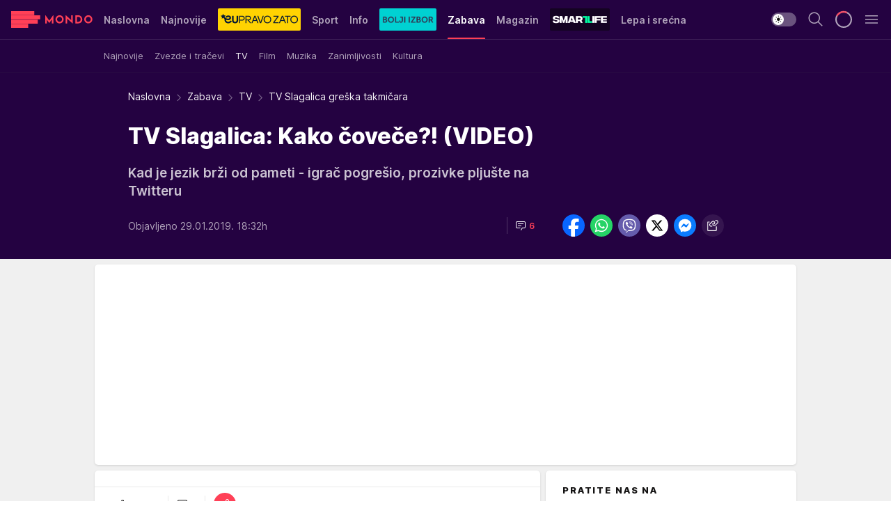

--- FILE ---
content_type: text/html; charset=utf-8
request_url: https://mondo.rs/Zabava/TV/a1162768/TV-Slagalica-greska-takmicara.html
body_size: 43330
content:
<!DOCTYPE html><html  lang="sr"><head><meta charset="utf-8"><meta name="viewport" content="width=device-width, initial-scale=1"><script type="importmap">{"imports":{"#entry":"/_nuxt/entry.C-fODAze.js"}}</script><script data-cfasync="false">(function(w,d,s,l,i){w[l]=w[l]||[];w[l].push({'gtm.start':
            new Date().getTime(),event:'gtm.js'});var f=d.getElementsByTagName(s)[0],
            j=d.createElement(s),dl=l!='dataLayer'?'&l='+l:'';j.async=true;j.src=
            'https://www.googletagmanager.com/gtm.js?id='+i+dl;f.parentNode.insertBefore(j,f);
            })(window,document,'script','dataLayer','GTM-KTJZ78Z');</script><script>'use strict';(function(b,t,q,h,c,e,f,r,u,a,v,w,m,k,n,p,l){l=(d,g)=>{m=new URLSearchParams(q.search);m.has(d)?g=m.get(d):b[h]&&b[h].hasOwnProperty(d)&&(g=b[h][d]);return isNaN(+g)?g:+g};l('pjnx',!1)||(b[h]=b[h]||{},b[c]=b[c]||{},b[c][e]=b[c][e]||[],k=d=>{a.b[d]=performance.now();a.b[f](d)},n=(d,g)=>{for(;0<d.length;)g[f](d.shift())},p=()=>{a.p=b[c][e][f];b[c][e][f]=a.s[f].bind(a.s)},a=b["__"+h]={t:l('pjfsto',3E3),m:l('pjfstom',2),s:[()=>{k("s");b[c].pubads().setTargeting('pjpel',a.b)}],f:d=>{a.p&&
                (k('f'+d),b[c][e][f]=a.p,a.p=!1,n(a.s,b[c][e]))},g:()=>{a.p&&p();k('g');a.r=setTimeout(()=>a.f('t'),a.t+a.b.g*a.m)}},b[c][e].shift&&(n(b[c][e],a.s),a.b=[],b[c][e][f](()=>a.g()),p(),k('v'+r)))})(window,document,location,'pubjelly','googletag','cmd','push',4);</script><script src="https://pubjelly.nxjmp.com/a/main/pubjelly.js?key=na" async onerror="__pubjelly.f('e')"></script><link rel="canonical" href="https://mondo.rs/Zabava/TV/a1162768/TV-Slagalica-greska-takmicara.html"><script>var googletag = googletag || {}; googletag.cmd = googletag.cmd || [];</script><script src="https://securepubads.g.doubleclick.net/tag/js/gpt.js" async></script><title>TV Slagalica greška takmičara | Mondo</title><script async data-cfasync="false">window.googletag=window.googletag||{},window.googletag.cmd=window.googletag.cmd||[];var packs=window.localStorage.getItem("df_packs"),packsParsed=packs&&JSON.parse(packs)||[];try{var a=window.localStorage.getItem("df_packsx"),s=a&&JSON.parse(a)||[];s.length&&(packsParsed=packsParsed.concat(s),packsParsed=Array.from(new Set(packsParsed)));var r,e=window.localStorage.getItem("df_packsy"),t=(e&&JSON.parse(e)||[]).map(function(a){return a.id});t.length&&(packsParsed=packsParsed.concat(t),packsParsed=Array.from(new Set(packsParsed)))}catch(d){}var standardPacks=window.localStorage.getItem("df_sp"),standardPacksParsed=standardPacks&&JSON.parse(standardPacks)||[];try{var g=window.localStorage.getItem("df_spx"),c=g&&JSON.parse(g)||[];c.length&&(standardPacksParsed=standardPacksParsed.concat(c),standardPacksParsed=Array.from(new Set(standardPacksParsed)));var o,n=window.localStorage.getItem("df_spy"),p=(n&&JSON.parse(n)||[]).map(function(a){return a.id});p.length&&(standardPacksParsed=standardPacksParsed.concat(p),standardPacksParsed=Array.from(new Set(standardPacksParsed)))}catch(P){}var platforms=window.localStorage.getItem("df_pl"),platformsParsed=platforms&&(JSON.parse(platforms)||[]);if(platformsParsed&&platformsParsed.length)for(var i=0;i<platformsParsed.length;i++)1===platformsParsed[i]&&packsParsed?window.googletag.cmd.push(function(){window.googletag.pubads().setTargeting("defractal",packsParsed)}):2===platformsParsed[i]&&packsParsed&&packsParsed.length?(window.midasWidgetTargeting=window.midasWidgetTargeting||{},window.midasWidgetTargeting.targetings=window.midasWidgetTargeting.targetings||[],window.midasWidgetTargeting.targetings.push({defractal:packsParsed})):3===platformsParsed[i]&&standardPacksParsed&&standardPacksParsed.length&&window.googletag.cmd.push(function(){window.googletag.pubads().setTargeting("defractal_sp",standardPacksParsed)});</script><script src="https://cdn.mediaoutcast.com/player/1.15.0/js/mov-init.min.js" async></script><script src="https://cdn.krakenoptimize.com/setup/get/7f93c587-b868-4f9f-339b-08d9d68e00ed" async body type="text/javascript" data-cfasync="false"></script><script src="https://cdn.defractal.com/scripts/defractal-4-00440010-B9DA-45E3-B080-B97C6D2529EF.js" async></script><link rel="stylesheet" href="/_nuxt/entry.BYcpJ4gV.css" crossorigin><link rel="preload" as="font" href="https://static2.mondo.rs/fonts/Inter.var.woff2" type="font/woff2" crossorigin><link rel="preload" as="font" href="https://static2.mondo.rs/fonts/icomoon/icons.woff" type="font/woff" crossorigin><link rel="modulepreload" as="script" crossorigin href="/_nuxt/entry.C-fODAze.js"><link rel="preload" as="fetch" fetchpriority="low" crossorigin="anonymous" href="/_nuxt/builds/meta/b0bd29c9-2b75-4d8a-b286-e78bba068a60.json"><script data-cfasync="false">window.gdprAppliesGlobally=true;(function(){function n(e){if(!window.frames[e]){if(document.body&&document.body.firstChild){var t=document.body;var r=document.createElement("iframe");r.style.display="none";r.name=e;r.title=e;t.insertBefore(r,t.firstChild)}else{setTimeout(function(){n(e)},5)}}}function e(r,a,o,s,c){function e(e,t,r,n){if(typeof r!=="function"){return}if(!window[a]){window[a]=[]}var i=false;if(c){i=c(e,n,r)}if(!i){window[a].push({command:e,version:t,callback:r,parameter:n})}}e.stub=true;e.stubVersion=2;function t(n){if(!window[r]||window[r].stub!==true){return}if(!n.data){return}var i=typeof n.data==="string";var e;try{e=i?JSON.parse(n.data):n.data}catch(t){return}if(e[o]){var a=e[o];window[r](a.command,a.version,function(e,t){var r={};r[s]={returnValue:e,success:t,callId:a.callId};n.source.postMessage(i?JSON.stringify(r):r,"*")},a.parameter)}}const smt=window[r];if(typeof smt!=="function"){window[r]=e;if(window.addEventListener){window.addEventListener("message",t,false)}else{window.attachEvent("onmessage",t)}}}e("__uspapi","__uspapiBuffer","__uspapiCall","__uspapiReturn");n("__uspapiLocator");e("__tcfapi","__tcfapiBuffer","__tcfapiCall","__tcfapiReturn");n("__tcfapiLocator");(function(e){var t=document.createElement("link");t.rel="preconnect";t.as="script";var r=document.createElement("link");r.rel="dns-prefetch";r.as="script";var n=document.createElement("link");n.rel="preload";n.as="script";var i=document.createElement("script");i.id="spcloader";i.type="text/javascript";i["async"]=true;i.charset="utf-8";var a="https://sdk.privacy-center.org/"+e+"/loader.js?target="+document.location.hostname;if(window.didomiConfig&&window.didomiConfig.user){var o=window.didomiConfig.user;var s=o.country;var c=o.region;if(s){a=a+"&country="+s;if(c){a=a+"&region="+c}}}t.href="https://sdk.privacy-center.org/";r.href="https://sdk.privacy-center.org/";n.href=a;i.src=a;var d=document.getElementsByTagName("script")[0];d.parentNode.insertBefore(t,d);d.parentNode.insertBefore(r,d);d.parentNode.insertBefore(n,d);d.parentNode.insertBefore(i,d)})("82d80c84-586b-4519-bdef-240ed8c7f096")})();</script><script data-cfasync="false">function scrollDistance(i,n=66){if(!i||"function"!=typeof i)return;let e,o,t,d;window.addEventListener("scroll",function(l){o||(o=window.pageYOffset),window.clearTimeout(e),e=setTimeout(function(){t=window.pageYOffset,i(d=t-o,o,t),o=null,t=null,d=null},n)},!1)}window.didomiOnReady=window.didomiOnReady||[],window.didomiOnReady.push(function(i){i.notice.isVisible()&&scrollDistance(function(n){parseInt(Math.abs(n),10)>198&&i.notice.isVisible()&&i.setUserAgreeToAll()});if(i.notice.isVisible() && window.innerWidth <= 768){document.body.classList.remove("didomi-popup-open","didomi-popup-open-ios")}if(i.notice.isVisible()){document.querySelector(".didomi-popup").addEventListener("click", e=>{console.log(e)})}});</script><script>window.pp_gemius_identifier = 'p4.gwnMOI4nMMOcrSk1_jabl7OkIubiUbE6gLQzKB4r.Y7';
                function gemius_pending(i) { window[i] = window[i] || function () { var x = window[i + '_pdata'] = window[i + '_pdata'] || []; x[x.length] = arguments; }; };
                gemius_pending('gemius_hit'); gemius_pending('gemius_event'); gemius_pending('gemius_init'); gemius_pending('pp_gemius_hit'); gemius_pending('pp_gemius_event'); gemius_pending('pp_gemius_init');
                (function (d, t) {
                    try {
                        var gt = d.createElement(t), s = d.getElementsByTagName(t)[0], l = 'http' + ((location.protocol == 'https:') ? 's' : ''); gt.setAttribute('async', 'async');
                        gt.setAttribute('defer', 'defer'); gt.src = l + '://gars.hit.gemius.pl/xgemius.js'; s.parentNode.insertBefore(gt, s);
                    } catch (e) { }
                })(document, 'script');</script><meta name="title" content="TV Slagalica: Kako čoveče?! (VIDEO)"><meta hid="description" name="description" content="Kad je jezik brži od pameti - igrač pogrešio, prozivke pljušte na Twitteru"><meta hid="robots" property="robots" content="max-image-preview:large"><meta hid="og:type" property="og:type" content="website"><meta hid="og:title" property="og:title" content="TV Slagalica: Kako čoveče?! (VIDEO)"><meta hid="og:description" property="og:description" content=" "><meta hid="og:image" property="og:image" content="https://mondo.rs/img/share/mondo.png"><meta hid="og:url" property="og:url" content="https://mondo.rs/Zabava/TV/a1162768/TV-Slagalica-greska-takmicara.html"><meta hid="twitter:card" name="twitter:card" content="summary_large_image"><meta hid="twitter:title" name="twitter:title" content="TV Slagalica: Kako čoveče?! (VIDEO)"><meta hid="twitter:description" name="twitter:description" content="mondo 2022"><meta hid="twitter:image" name="twitter:image" content="https://mondo.rs/img/share/mondo.png"><meta hid="twitter.url" name="twitter.url" content="https://mondo.rs/Zabava/TV/a1162768/TV-Slagalica-greska-takmicara.html"><link rel="icon" type="image/svg+xml" href="/favicons/mondo/icon.svg" sizes="any"><link rel="icon" type="image/png" href="/favicons/mondo/favicon-32x32.png" sizes="32x32"><link rel="icon" type="image/png" href="/favicons/mondo/favicon-128x128.png" sizes="128x128"><link rel="apple-touch-icon" type="image/png" href="/favicons/mondo/favicon-180x180.png" sizes="180x180"><link rel="icon" type="image/png" href="/favicons/mondo/favicon-192x192.png" sizes="192x192"><link rel="icon" type="image/png" href="/favicons/mondo/favicon-512x512.png" sizes="512x512"><link rel="alternate" hreflang="sr" href="https://mondo.rs/Zabava/TV/a1162768/TV-Slagalica-greska-takmicara.html"><link rel="alternate" type="application/rss+xml" title="RSS feed for Naslovna" href="https://mondo.rs/rss/629/Naslovna"><link rel="alternate" type="application/rss+xml" title="RSS feed for Sport" href="https://mondo.rs/rss/644/Sport"><link rel="alternate" type="application/rss+xml" title="RSS feed for Fudbal" href="https://mondo.rs/rss/646/Sport/Fudbal"><link rel="alternate" type="application/rss+xml" title="RSS feed for Košarka" href="https://mondo.rs/rss/652/Sport/Kosarka"><link rel="alternate" type="application/rss+xml" title="RSS feed for Tenis" href="https://mondo.rs/rss/657/Sport/Tenis"><link rel="alternate" type="application/rss+xml" title="RSS feed for Ostali sportovi" href="https://mondo.rs/rss/660/Sport/Ostali-sportovi"><link rel="alternate" type="application/rss+xml" title="RSS feed for Info" href="https://mondo.rs/rss/631/Info"><link rel="alternate" type="application/rss+xml" title="RSS feed for Društvo" href="https://mondo.rs/rss/640/Info/Drustvo"><link rel="alternate" type="application/rss+xml" title="RSS feed for Politika" href="https://mondo.rs/rss/11427/Info/Politika"><link rel="alternate" type="application/rss+xml" title="RSS feed for Crna hronika" href="https://mondo.rs/rss/641/Info/Crna-hronika"><link rel="alternate" type="application/rss+xml" title="RSS feed for Ekonomija" href="https://mondo.rs/rss/642/Info/Ekonomija"><link rel="alternate" type="application/rss+xml" title="RSS feed for Srbija" href="https://mondo.rs/rss/637/Info/Srbija"><link rel="alternate" type="application/rss+xml" title="RSS feed for Beograd na Mondu" href="https://mondo.rs/rss/639/Info/Beograd"><link rel="alternate" type="application/rss+xml" title="RSS feed for Svet" href="https://mondo.rs/rss/638/Info/Svet"><link rel="alternate" type="application/rss+xml" title="RSS feed for EX Yu" href="https://mondo.rs/rss/643/Info/EX-YU"><link rel="alternate" type="application/rss+xml" title="RSS feed for Novi Sad na Mondu" href="https://mondo.rs/rss/11312/Info/Novi-Sad-na-Mondu"><link rel="alternate" type="application/rss+xml" title="RSS feed for Zabava" href="https://mondo.rs/rss/663/Zabava"><link rel="alternate" type="application/rss+xml" title="RSS feed for Zvezde i tračevi" href="https://mondo.rs/rss/665/Zabava/Zvezde-i-tracevi"><link rel="alternate" type="application/rss+xml" title="RSS feed for TV" href="https://mondo.rs/rss/671/Zabava/TV"><link rel="alternate" type="application/rss+xml" title="RSS feed for Film" href="https://mondo.rs/rss/673/Zabava/Film"><link rel="alternate" type="application/rss+xml" title="RSS feed for Muzika" href="https://mondo.rs/rss/674/Zabava/Muzika"><link rel="alternate" type="application/rss+xml" title="RSS feed for Zanimljivosti" href="https://mondo.rs/rss/675/Zabava/Zanimljivosti"><link rel="alternate" type="application/rss+xml" title="RSS feed for Kultura" href="https://mondo.rs/rss/676/Zabava/Kultura"><link rel="alternate" type="application/rss+xml" title="RSS feed for Magazin" href="https://mondo.rs/rss/678/Magazin"><link rel="alternate" type="application/rss+xml" title="RSS feed for Ljubav" href="https://mondo.rs/rss/680/Magazin/Ljubav"><link rel="alternate" type="application/rss+xml" title="RSS feed for Stil" href="https://mondo.rs/rss/681/Magazin/Stil"><link rel="alternate" type="application/rss+xml" title="RSS feed for Zdravlje" href="https://mondo.rs/rss/685/Magazin/Zdravlje"><link rel="alternate" type="application/rss+xml" title="RSS feed for Horoskop" href="https://mondo.rs/rss/822/Horoskop"><script type="application/ld+json">{
  "@context": "https://schema.org",
  "@graph": [
    {
      "@type": "NewsMediaOrganization",
      "@id": "https://mondo.rs/#publisher",
      "name": "MONDO",
      "alternateName": "MONDO INC",
      "url": "https://mondo.rs/",
      "masthead": "https://mondo.rs/Ostalo/Impresum",
      "sameAs": [
        "https://www.facebook.com/mondo.rs",
        "https://twitter.com/mondoportal",
        "https://www.instagram.com/mondoportal",
        "https://www.youtube.com/user/MTSMondo",
        "https://www.linkedin.com/company/mondoportal/mycompany/"
      ],
      "logo": {
        "@type": "ImageObject",
        "@id": "https://mondo.rs/#/schema/image/mondo-logo",
        "url": "https://static2.mondo.rs/Static/Picture/shape-1304-3x.png",
        "width": 489,
        "height": 105,
        "caption": "Mondo Logo"
      },
      "image": {
        "@id": "https://mondo.rs/#/schema/image/mondo-logo"
      }
    },
    {
      "@type": "WebSite",
      "@id": "https://mondo.rs/#/schema/website/mondors",
      "url": "https://mondo.rs",
      "name": "Mondo portal",
      "publisher": {
        "@id": "https://mondo.rs/#publisher"
      },
      "potentialAction": {
        "@type": "SearchAction",
        "target": "https://mondo.rs/search/1/1?q={search_term_string}",
        "query-input": "required name=search_term_string"
      }
    },
    {
      "@type": "WebPage",
      "@id": "https://mondo.rs/Zabava/TV/a1162768/TV-Slagalica-greska-takmicara.html",
      "url": "https://mondo.rs/Zabava/TV/a1162768/TV-Slagalica-greska-takmicara.html",
      "inLanguage": "sr-Latn",
      "breadcrumb": {
        "@id": "https://mondo.rs/Zabava/TV/a1162768/TV-Slagalica-greska-takmicara.html#/schema/breadcrumb/a1162768"
      },
      "name": "TV Slagalica greška takmičara | Zabava | TV",
      "isPartOf": {
        "@id": "https://mondo.rs/#/schema/website/mondors"
      },
      "datePublished": "2019-01-29T18:32:00+01:00",
      "dateModified": "2019-01-29T18:32:00+01:00",
      "description": "Kad je jezik brži od pameti - igrač pogrešio, prozivke pljušte na Twitteru"
    },
    {
      "@type": [
        "Article",
        "NewsArticle"
      ],
      "@id": "https://mondo.rs/Zabava/TV/a1162768/TV-Slagalica-greska-takmicara.html#/schema/article/a1162768",
      "headline": "TV Slagalica: Kako čoveče?! (VIDEO)",
      "description": "Kad je jezik brži od pameti - igrač pogrešio, prozivke pljušte na Twitteru",
      "isPartOf": {
        "@id": "https://mondo.rs/Zabava/TV/a1162768/TV-Slagalica-greska-takmicara.html"
      },
      "mainEntityOfPage": {
        "@id": "https://mondo.rs/Zabava/TV/a1162768/TV-Slagalica-greska-takmicara.html"
      },
      "datePublished": "2019-01-29T18:32:00+01:00",
      "dateModified": "2019-01-29T18:32:00+01:00",
      "keywords": [
        "kviz",
        "rts",
        "javni servis",
        "greška",
        "odgovor",
        "televizija",
        "autori",
        "mondo.rs"
      ],
      "author": [
        {
          "@type": "Person",
          "url": "https://mondo.rs/source35/mondors-",
          "name": "mondo.rs "
        }
      ],
      "publisher": {
        "@id": "https://mondo.rs/#publisher"
      },
      "isAccessibleForFree": "True"
    },
    {
      "@type": "BreadcrumbList",
      "@id": "https://mondo.rs/Zabava/TV/a1162768/TV-Slagalica-greska-takmicara.html#/schema/breadcrumb/a1162768",
      "itemListElement": [
        {
          "@type": "ListItem",
          "position": 1,
          "item": {
            "@type": "WebPage",
            "@id": "https://mondo.rs/Zabava",
            "url": "https://mondo.rs/Zabava",
            "name": "Zabava"
          }
        },
        {
          "@type": "ListItem",
          "position": 2,
          "item": {
            "@type": "WebPage",
            "@id": "https://mondo.rs/Zabava/TV",
            "url": "https://mondo.rs/Zabava/TV",
            "name": "TV"
          }
        },
        {
          "@type": "ListItem",
          "position": 3,
          "item": {
            "@id": "https://mondo.rs/Zabava/TV/a1162768/TV-Slagalica-greska-takmicara.html",
            "name": "TV Slagalica greška takmičara | Zabava | TV"
          }
        }
      ]
    }
  ]
}</script><script type="module" src="/_nuxt/entry.C-fODAze.js" crossorigin></script></head><body><div id="__nuxt"><div><div class="main light mondo page-has-submenu" style=""><!----><header class="header has-submenu"><div class="container"><div class="header__content_wrap"><div class="header__content"><div class="header-logo"><a href="/" class="" title="Mondo"><div class="header-logo__wrap"><svg class="logo-dimensions header-logo__image"><use xlink:href="/img/logo/mondo.svg?v=28112025#logo-light"></use></svg><span class="header-logo__span">Mondo</span></div></a></div><!--[--><nav class="header-navigation"><div class="header-navigation__wrap"><ul class="header-navigation__list"><!--[--><li class="js_item_629 header-navigation__list-item"><!--[--><a href="/" class="has-no-background"><span style=""><!----><span>Naslovna</span></span></a><!--]--><!--[--><!--]--></li><li class="js_item_632 header-navigation__list-item"><!--[--><a href="/Najnovije-vesti" class="has-no-background"><span style=""><!----><span>Najnovije</span></span></a><!--]--><!--[--><!--]--></li><li class="js_item_11335 header-navigation__list-item"><!--[--><a class="is-custom" href="https://eupravozato.mondo.rs/" target="_blank" rel="noopener"><span style="background-color:#FFD301;color:transparent;"><img src="https://static2.mondo.rs/api/v3/staticimages/logo-eupravozato-mondo-kec@3x.png" alt="EUpravo zato"><!----></span></a><!--]--><!--[--><!--]--></li><li class="js_item_644 header-navigation__list-item"><!--[--><a href="/Sport" class="has-no-background"><span style=""><!----><span>Sport</span></span></a><!--]--><!--[--><!--]--></li><li class="js_item_631 header-navigation__list-item"><!--[--><a href="/Info" class="has-no-background"><span style=""><!----><span>Info</span></span></a><!--]--><!--[--><!--]--></li><li class="js_item_11326 header-navigation__list-item"><!--[--><a href="/bolji-izbor" class="is-custom is-custom-text"><span style="background-color:#00D1D2;color:transparent;"><img src="https://static2.mondo.rs/Static/Picture/IQOScategory@x2.png" alt="Bolji izbor"><!----></span></a><!--]--><!--[--><!--]--></li><li class="js_item_663 is-active header-navigation__list-item"><!--[--><a href="/Zabava" class="has-no-background"><span style=""><!----><span>Zabava</span></span></a><!--]--><!--[--><nav class="header__subnavigation isArticle"><div class="header-subnavigation__wrap"><ul class="header-subnavigation__list"><!--[--><li class="js_item_664 header-subnavigation__list-item"><!--[--><a href="/Zabava/Najnovije" class="has-no-background"><span style=""><!----><span>Najnovije</span></span></a><!----><!--]--></li><li class="js_item_665 header-subnavigation__list-item"><!--[--><a href="/Zabava/Zvezde-i-tracevi" class="has-no-background"><span style=""><!----><span>Zvezde i tračevi</span></span></a><!----><!--]--></li><li class="is-active js_item_671 header-subnavigation__list-item"><!--[--><a href="/Zabava/TV" class="has-no-background"><span style=""><!----><span>TV</span></span></a><!----><!--]--></li><li class="js_item_673 header-subnavigation__list-item"><!--[--><a href="/Zabava/Film" class="has-no-background"><span style=""><!----><span>Film</span></span></a><!----><!--]--></li><li class="js_item_674 header-subnavigation__list-item"><!--[--><a href="/Zabava/Muzika" class="has-no-background"><span style=""><!----><span>Muzika</span></span></a><!----><!--]--></li><li class="js_item_675 header-subnavigation__list-item"><!--[--><a href="/Zabava/Zanimljivosti" class="has-no-background"><span style=""><!----><span>Zanimljivosti</span></span></a><!----><!--]--></li><li class="js_item_676 header-subnavigation__list-item"><!--[--><a href="/Zabava/Kultura" class="has-no-background"><span style=""><!----><span>Kultura</span></span></a><!----><!--]--></li><!--]--></ul><span class="is-hidden header-navigation__list-item is-view-more"><span class="">Još</span> <i class="icon-overflow-menu--vertical view-more-icon" aria-hidden="true"></i><ul class="is-hidden header-subnavigation__children"><!--[--><!--]--></ul></span></div></nav><!--]--></li><li class="js_item_678 header-navigation__list-item"><!--[--><a href="/Magazin" class="has-no-background"><span style=""><!----><span>Magazin</span></span></a><!--]--><!--[--><!--]--></li><li class="js_item_11321 header-navigation__list-item"><!--[--><a class="is-custom" href="https://smartlife.mondo.rs/" target="_blank" rel="noopener"><span style="background-color:#140322;color:transparent;"><img src="https://static2.mondo.rs/Static/Picture/logo-smartlife-proper@3x.png" alt="Smartlife"><!----></span></a><!--]--><!--[--><!--]--></li><li class="js_item_11123 header-navigation__list-item"><!--[--><a class="" href="https://lepaisrecna.mondo.rs/" target="_blank" rel="noopener"><span style=""><!----><span>Lepa i srećna</span></span></a><!--]--><!--[--><!--]--></li><li class="js_item_11209 header-navigation__list-item"><!--[--><a class="" href="https://sensa.mondo.rs/" target="_blank" rel="noopener"><span style=""><!----><span>Sensa</span></span></a><!--]--><!--[--><!--]--></li><li class="js_item_11223 header-navigation__list-item"><!--[--><a class="" href="https://stvarukusa.mondo.rs/" target="_blank" rel="noopener"><span style=""><!----><span>Stvar ukusa</span></span></a><!--]--><!--[--><!--]--></li><li class="js_item_11233 header-navigation__list-item"><!--[--><a class="" href="https://yumama.mondo.rs/" target="_blank" rel="noopener"><span style=""><!----><span>Yumama</span></span></a><!--]--><!--[--><!--]--></li><!--]--></ul></div><span class="is-hidden header-navigation__list-item is-view-more">Još <i class="icon-overflow-menu--vertical view-more-icon" aria-hidden="true"></i><ul class="is-hidden header-subnavigation__children"><!--[--><!--]--></ul></span><!--[--><!--]--></nav><!--]--><div class="header-extra"><div class="theme-toggle theme-toggle--light"><div class="icon-wrap icon-wrap_light"><i class="icon icon-light--filled" aria-hidden="true"></i></div><div class="icon-wrap icon-wrap_asleep"><i class="icon icon-asleep--filled" aria-hidden="true"></i></div></div><div class="header-extra__icon"><i class="icon-search" aria-hidden="true"></i><div class="header-search"><div class="header-search-wrap"><form><input type="text" class="input" placeholder=" Pretraži MONDO"><!----></form><div class="header-search__close"><i aria-hidden="true" class="icon icon-close"></i></div></div></div></div><div class="header-extra__icon" style="display:none;"><i class="icon-headphones-custom" aria-hidden="true"></i></div><!--[--><div class="header-extra__icon isSpinner"><div class="spinner" data-v-eba6742f></div></div><!--]--><div class="header-extra__icon" style="display:none;"><i class="icon-notification" aria-hidden="true"></i></div><div class="header-extra__icon header-extra__menu"><i class="icon-menu" aria-hidden="true"></i></div><!--[--><div class="navigation-drawer" style="right:-100%;"><div class="navigation-drawer__header"><div class="navigation-drawer__logo"><svg class="navigation-drawer__logo_image"><use xlink:href="/img/logo/mondo.svg?v=28112025#logo-drawer-light"></use></svg></div><div class="navigation-drawer__close"><i class="icon-close" aria-hidden="true"></i></div></div><div class="navigation-drawer__tabs"><span class="is-active">Kategorije</span><span class="">Ostalo</span></div><!----><div class="navigation-drawer__footer"><ul class="social-menu__list"><!--[--><li class="social-menu__list-item"><a href="https://www.facebook.com/mondo.rs" target="_blank" rel="noopener" aria-label="Facebook"><i class="icon-logo--facebook social-menu__list-icon" aria-hidden="true"></i></a></li><li class="social-menu__list-item"><a href="https://www.instagram.com/mondoportal/?hl=en" target="_blank" rel="noopener" aria-label="Instagram"><i class="icon-logo--instagram social-menu__list-icon" aria-hidden="true"></i></a></li><li class="social-menu__list-item"><a href="https://twitter.com/mondoportal" target="_blank" rel="noopener" aria-label="Twitter"><i class="icon-logo--twitter social-menu__list-icon" aria-hidden="true"></i></a></li><li class="social-menu__list-item"><a href="https://www.youtube.com/mtsmondo" target="_blank" rel="noopener" aria-label="Youtube"><i class="icon-logo--youtube social-menu__list-icon" aria-hidden="true"></i></a></li><li class="social-menu__list-item"><a href="https://www.tiktok.com/@mondoportal" target="_blank" rel="noopener" aria-label="TikTok"><i class="icon-logo--tiktok social-menu__list-icon" aria-hidden="true"></i></a></li><li class="social-menu__list-item"><a href="https://news.google.com/publications/CAAqIQgKIhtDQklTRGdnTWFnb0tDRzF2Ym1SdkxuSnpLQUFQAQ?hl=sr&amp;gl=RS&amp;ceid=RS%3Asr" target="_blank" rel="noopener" aria-label="Google News"><i class="icon-logo--googlenews social-menu__list-icon" aria-hidden="true"></i></a></li><li class="social-menu__list-item"><a href="https://mondo.rs/rss-feed" target="_blank" rel="noopener" aria-label="RSS"><i class="icon-logo--rss social-menu__list-icon" aria-hidden="true"></i></a></li><!--]--></ul></div></div><!--]--></div></div></div></div></header><div class="generic-page" data-v-b527da3b><div class="main-container wallpaper-helper" data-v-b527da3b data-v-fdf9347c><!--[--><!----><!--[--><div class="wallpaper-wrapper" data-v-fdf9347c><div class="container"><div id="wallpaper-left" class="wallpaper-left wallpaper-watch"></div><div id="wallpaper-right" class="wallpaper-right wallpaper-watch"></div></div></div><div class="main_wrapper" data-v-fdf9347c><div class="container" data-v-fdf9347c><div id="wallpaper-top" class="wallpaper-top"></div></div><div class="article-header" data-v-fdf9347c data-v-86095f06><div class="article-header-wrap" data-v-86095f06><div class="article-header-container" data-v-86095f06><div class="breadcrumbs-wrap" data-v-86095f06 data-v-77f0710d><div class="breadcrumbs" data-v-77f0710d><a href="/" class="breadcrumbs-link" data-v-77f0710d>Naslovna</a><!--[--><div class="breadcrumbs-icon-container" data-v-77f0710d><i class="icon-chevron--right" aria-hidden="true" data-v-77f0710d></i><a href="/Zabava" class="breadcrumbs-link" data-v-77f0710d>Zabava</a></div><div class="breadcrumbs-icon-container" data-v-77f0710d><i class="icon-chevron--right" aria-hidden="true" data-v-77f0710d></i><a href="/Zabava/TV" class="breadcrumbs-link" data-v-77f0710d>TV</a></div><div class="breadcrumbs-icon-container" data-v-77f0710d><i class="icon-chevron--right" aria-hidden="true" data-v-77f0710d></i><span class="breadcrumbs-title" data-v-77f0710d>TV Slagalica greška takmičara</span></div><!--]--></div></div><div class="article-header-labels" data-v-86095f06 data-v-4f4997d9><!----><!----><!----><!----><!----></div><h1 class="article-header-title" data-v-86095f06>TV Slagalica: Kako čoveče?! (VIDEO)</h1><strong class="article-header-lead" data-v-86095f06>Kad je jezik brži od pameti - igrač pogrešio, prozivke pljušte na Twitteru</strong><!----><!----><div class="article-header-author-share" data-v-86095f06><div class="article-header-author-comments" data-v-86095f06><div class="article-header-author-date" data-v-86095f06><!----><div class="article-header-date" datetime="2019-01-29T18:32:00" data-v-86095f06><time class="article-header-date-published" data-v-86095f06>Objavljeno 29.01.2019. 18:32h  </time><!----></div></div><div class="article-engagement-bar" data-v-86095f06 data-v-c0f3996a><div class="card-engagement-bar card-engagement-bar-wrap" data-v-c0f3996a><div class="card-engagement-bar__left"><!----><!----><!----><div role="button" class="btn"><!--[--><i class="icon-chat"></i><span class="comment-counter">6</span><!--]--></div></div><!----></div></div></div><div class="article-exposed-share" data-v-86095f06 data-v-5d9026f4><div class="tooltip-box card-share-wrap" data-v-5d9026f4 data-v-2f96c82c><!--[--><!--[--><a role="button" class="tooltip-box__item facebook" data-v-2f96c82c><svg viewBox="0 0 32 32" class="icon facebook" data-v-2f96c82c><use xlink:href="/img/sprite-shares-02042025.svg#facebook-sign" data-v-2f96c82c></use></svg></a><!--]--><!--[--><a role="button" class="tooltip-box__item whatsapp" data-v-2f96c82c><svg viewBox="0 0 24 24" class="icon whatsapp" data-v-2f96c82c><use xlink:href="/img/sprite-shares-02042025.svg#whatsapp" data-v-2f96c82c></use></svg></a><!--]--><!--[--><a role="button" class="tooltip-box__item viber" data-v-2f96c82c><svg viewBox="0 0 24 24" class="icon viber" data-v-2f96c82c><use xlink:href="/img/sprite-shares-02042025.svg#viber" data-v-2f96c82c></use></svg></a><!--]--><!--[--><a role="button" class="tooltip-box__item twitter" data-v-2f96c82c><svg viewBox="0 0 24 24" class="icon twitter" data-v-2f96c82c><use xlink:href="/img/sprite-shares-02042025.svg#twitter" data-v-2f96c82c></use></svg></a><!--]--><!--[--><a role="button" class="tooltip-box__item messenger" data-v-2f96c82c><svg viewBox="0 0 24 24" class="icon messenger" data-v-2f96c82c><use xlink:href="/img/sprite-shares-02042025.svg#messenger" data-v-2f96c82c></use></svg></a><!--]--><!--]--><a role="button" class="tooltip-box__item copy-link" data-v-2f96c82c><svg viewBox="0 0 24 24" class="icon copy-link" data-v-2f96c82c><use xlink:href="/img/sprite-shares-02042025.svg#copy--link-adapted" data-v-2f96c82c></use></svg></a></div></div></div></div></div></div><div class="container" data-v-fdf9347c><!--[--><!--[--><!----><!--]--><!--[--><div class="container placeholder250px gptArticleTop" data-v-fdf9347c><div class="gpt-ad-banner"><div position="0" lazy="false"></div></div></div><!--]--><!--[--><div class="article-main" data-v-fdf9347c><div class="is-main article-content with-sidebar" data-v-1df6af20><div class="full-width" data-v-1df6af20><div class="sticky-scroll-container isSticky" data-v-1df6af20><!--[--><!--[--><div class="generic-component" data-v-1df6af20 data-v-a3833593><!--[--><article class="" data-v-a3833593><!--[--><div class="article-big-image" data-v-ae381be6><figure class="big-image-container" data-v-ae381be6><div class="card-image-container" style="" data-v-ae381be6 data-v-ecf0a92a><picture class="" data-v-ecf0a92a><!--[--><source media="(max-width: 1023px)" srcset="/img/placeholders/placeholder-mondo.png,
/img/placeholders/placeholder-mondo.png 1.5x" data-v-ecf0a92a><source media="(min-width: 1024px)" srcset="/img/placeholders/placeholder-mondo.png" data-v-ecf0a92a><!--]--><img src="/img/placeholders/placeholder-mondo.png" srcset="/img/placeholders/placeholder-mondo.png,
/img/placeholders/placeholder-mondo.png 1.5x" alt="" class="" style="object-position:center;" data-v-ecf0a92a></picture></div><!----></figure></div><!--]--><!--[--><!--]--><div class="article-body"><!--[--><!--]--><!--[--><!--]--><!--[--><!--[--><!--[--><div class="article-rte" document-template="NewsArticle"> <p>Desi se i najboljima - da ponekad lupe, ali pobedniku četvrtfinalne emisije gledaoci dugo neće oprostiti odgovor na pitanje: "Kako se zvao moreplovac iz Firence po kojem je Amerika dobila ime?".</p> </div><!--]--><!--[--><!--]--><!--]--><!--[--><!--[--><div class="article-rte paragrafNumber_2" document-template="NewsArticle"> <div class="js-plugin-element js-related-news"> </div><!--]--><!--[--><!--]--><!--]--><!--[--><!--[--><div class="container" document-template="NewsArticle"></div><!--]--><!--[--><!--]--><!--]--><!--[--><!--[--><div class="article-rte paragrafNumber_3" document-template="NewsArticle"> </div> </div><!--]--><!--[--><!--]--><!--]--><!--[--><!--[--><div class="article-rte" document-template="NewsArticle"> <p></p> </div><!--]--><!--[--><!--]--><!--]--><!--[--><!--[--><div class="article-rte" document-template="NewsArticle"> <p>Umesto da odgovori Amerigo Vespuči, takmičar je rekao "Kolumbo".</p> </div><!--]--><!--[--><!--]--><!--]--><!--[--><!--[--><div class="article-rte" document-template="NewsArticle"> <p>Možemo da razumemo da se zeznuo jer nije razmišljao i želeo je brzo da odgovori na pitanje (u kojem pak nema vremenskog ograničenja), ali Twitter je nemilosrdan, ili se barem dobro zabavlja.</p> </div><!--]--><!--[--><!--]--><!--]--><!--[--><!--[--><div class="article-ad" document-template="NewsArticle"><!----><div class="midas-intext"><div id="midasWidget__11403"></div></div></div><!--]--><!--[--><!--]--><!--]--><!--[--><!--[--><div class="article-rte" document-template="NewsArticle"> <p>"On je u četvrtfinalu??", odnosno "oni što su učestvovali u Slagalici devedesetih bi razbili ove današnje takmičare", samo su neki od komentara na Twitteru.</p> </div><!--]--><!--[--><!--]--><!--]--><!--[--><!--[--><div class="article-rte" document-template="NewsArticle"> <p>Šta vi kažete - desi se i najboljima ili kako je stigao do četvrtfinala?</p> </div><!--]--><!--[--><!--]--><!--]--><!--[--><!--[--><div class="article-rte" document-template="NewsArticle"> <p>Pogledajte MONDO TV o Slagalici:</p> </div><!--]--><!--[--><!--]--><!--]--><!--[--><!--[--><div class="embed-video" document-template="NewsArticle"><!----><!----><!----><div data-v-ed322a1c><div class="videoPlayer" data-v-ed322a1c><div class="videoPlayer__container" data-v-ed322a1c><div class="submenu-active videoPlayer__wrapper" data-v-ed322a1c><div class="embed-videoPlayer__container" data-v-ed322a1c><div class="embed-videoPlayer" data-v-ed322a1c><!----><mov-player script id="video-Ij4vC1wh" data-v-ed322a1c></mov-player></div></div></div><!----></div><div class="videoPlayer__details" data-v-ed322a1c><span class="videoPlayer__details-desc" data-v-ed322a1c>ONE su pokazale - znanje ispred silikona!&ensp;</span><span class="videoPlayer__details-copy" data-v-ed322a1c>Izvor:&nbsp;MONDO</span></div></div></div></div><!--]--><!--[--><!--]--><!--]--><!--[--><!--[--><div class="article-rte" document-template="NewsArticle"> <p></p> </div><!--]--><!--[--><!--]--><!--]--><!--[--><!--[--><div class="article-rte" document-template="NewsArticle"> <p></p> </div><!--]--><!--[--><!--]--><!--]--><!--[--><!--[--><div class="article-ad" document-template="NewsArticle"><!--[--><div class="OOP-bannerWrapper clean-ad-wrapper"><div class="OOP-gpt-ad-banner"><div></div></div></div><!--]--><!----></div><!--]--><!--[--><!--]--><!--]--><!--]--><!----><!--[--><!--]--></div><!----><!----></article><!--]--></div><!--]--><!--[--><div class="generic-component" data-v-1df6af20 data-v-a3833593><!--[--><div class="article-progression" data-v-a3833593 data-v-d6eb61a3><a href="/Zabava/TV/a1162756/Netflix-Ted-Bandi-dokumentarac.html" class="article-progression__link" data-v-d6eb61a3><span class="arrow is-left" data-v-d6eb61a3></span>Prethodna vest</a><a href="/Zabava/Zvezde-i-tracevi/a1162762/Kortni-Kardasijan-novi-decko.html" class="article-progression__link" data-v-d6eb61a3><span class="arrow is-right" data-v-d6eb61a3></span>Sledeća vest</a></div><!--]--></div><!--]--><!--[--><div class="generic-component" data-v-1df6af20 data-v-a3833593><!--[--><section class="article-tags" data-v-a3833593 data-v-0c543b8f><div class="article-tags__title" data-v-0c543b8f>Tagovi</div><ul class="article-tags__list" data-v-0c543b8f><!--[--><li class="article-tags__tag" data-v-0c543b8f><a href="/kviz/tag16129/1" class="article-tags__tag-link" data-v-0c543b8f>kviz</a></li><li class="article-tags__tag" data-v-0c543b8f><a href="/rts/tag17633/1" class="article-tags__tag-link" data-v-0c543b8f>rts</a></li><li class="article-tags__tag" data-v-0c543b8f><a href="/javni-servis/tag12798/1" class="article-tags__tag-link" data-v-0c543b8f>javni servis</a></li><li class="article-tags__tag" data-v-0c543b8f><a href="/greska/tag4558/1" class="article-tags__tag-link" data-v-0c543b8f>greška</a></li><li class="article-tags__tag" data-v-0c543b8f><a href="/odgovor/tag5303/1" class="article-tags__tag-link" data-v-0c543b8f>odgovor</a></li><li class="article-tags__tag" data-v-0c543b8f><a href="/televizija/tag3980/1" class="article-tags__tag-link" data-v-0c543b8f>televizija</a></li><!--]--></ul></section><!--]--></div><!--]--><!--[--><div class="generic-component" data-v-1df6af20 data-v-a3833593><!--[--><section class="article-communities" data-v-a3833593 data-v-5bc7a5a9><div class="article-communities-header" data-v-5bc7a5a9><span class="article-communities-title" data-v-5bc7a5a9>Pridruži se MONDO zajednici.</span></div><ul class="article-communities-list" data-v-5bc7a5a9><!--[--><li class="article-communities-list-item" data-v-5bc7a5a9><a href="https://www.instagram.com/mondoportal/?hl=en" target="_blank" rel="noopener" aria-label="Instagram" class="instagram" data-v-5bc7a5a9><svg viewBox="0 0 24 24" class="icon" data-v-5bc7a5a9><use xlink:href="/img/sprite-shares-02042025.svg#instagram" data-v-5bc7a5a9></use></svg><span class="article-communities-list-item-name" data-v-5bc7a5a9>Instagram</span></a></li><li class="article-communities-list-item" data-v-5bc7a5a9><a href="https://www.facebook.com/mondo.rs" target="_blank" rel="noopener" aria-label="Facebook" class="facebook" data-v-5bc7a5a9><svg viewBox="0 0 24 24" class="icon" data-v-5bc7a5a9><use xlink:href="/img/sprite-shares-02042025.svg#facebook-monochrome" data-v-5bc7a5a9></use></svg><span class="article-communities-list-item-name" data-v-5bc7a5a9>Facebook</span></a></li><li class="article-communities-list-item" data-v-5bc7a5a9><a href="https://www.tiktok.com/@mondoportal" target="_blank" rel="noopener" aria-label="TikTok" class="tiktok" data-v-5bc7a5a9><svg viewBox="0 0 24 24" class="icon" data-v-5bc7a5a9><use xlink:href="/img/sprite-shares-02042025.svg#channel-tiktok-dark" data-v-5bc7a5a9></use></svg><span class="article-communities-list-item-name" data-v-5bc7a5a9>TikTok</span></a></li><li class="article-communities-list-item" data-v-5bc7a5a9><a href="https://news.google.com/publications/CAAqIQgKIhtDQklTRGdnTWFnb0tDRzF2Ym1SdkxuSnpLQUFQAQ?hl=sr&amp;gl=RS&amp;ceid=RS%3Asr" target="_blank" rel="noopener" aria-label="Google News" class="googlenews" data-v-5bc7a5a9><svg viewBox="0 0 24 24" class="icon" data-v-5bc7a5a9><use xlink:href="/img/sprite-shares-02042025.svg#channel-googlenews-light" data-v-5bc7a5a9></use></svg><span class="article-communities-list-item-name" data-v-5bc7a5a9>Google News</span></a></li><!--]--></ul></section><!--]--></div><!--]--><!--[--><div class="generic-component isSticky isBottom" data-v-1df6af20 data-v-a3833593><!--[--><div class="article-engagement-bar" data-v-a3833593 data-v-c0f3996a><div class="card-engagement-bar card-engagement-bar-wrap" data-v-c0f3996a><div class="card-engagement-bar__left"><div role="button" class="btn"><i class="icon-thumbs-up"></i><!----><!----><!----><!--[-->Reaguj<!--]--></div><!----><div class="card-divider card-divider-wrap"></div><div role="button" class="btn"><!--[--><i class="icon-chat"></i><span class="comment-counter">6</span><!--]--></div></div><div class="inArticle card-engagement-bar__right"><div class="card-divider card-divider-wrap"></div><span role="button" aria-label="share" class="btn--round"><i class="icon-share"></i></span><!----></div></div></div><!--]--></div><!--]--><!--[--><div class="generic-component" data-v-1df6af20 data-v-a3833593><!--[--><div class="OOP-bannerWrapper clean-ad-wrapper OOP-reset" data-v-a3833593><div class="OOP-gpt-ad-banner"><div></div></div></div><!--]--></div><!--]--><!--]--></div></div></div><aside class="article-sidebar" data-v-1d5f7d48><div class="scroll-reference-start isSticky" data-v-1d5f7d48><!--[--><div class="generic-component" data-v-1d5f7d48 data-v-a3833593><!--[--><div class="social-channels" data-v-a3833593 data-v-e8f6075f><div class="social-channels-header" data-v-e8f6075f><span class="social-channels-title" data-v-e8f6075f>Pratite nas na</span></div><ul class="social-channels-list" data-v-e8f6075f><!--[--><li class="social-channels-list-item" data-v-e8f6075f><a href="https://www.facebook.com/mondo.rs" target="_blank" rel="noopener" aria-label="Facebook" data-v-e8f6075f><svg viewBox="0 0 24 24" class="icon" data-v-e8f6075f><use xlink:href="/img/sprite-shares-02042025.svg#channel-facebook-light" data-v-e8f6075f></use></svg></a></li><li class="social-channels-list-item" data-v-e8f6075f><a href="https://www.instagram.com/mondoportal/?hl=en" target="_blank" rel="noopener" aria-label="Instagram" data-v-e8f6075f><svg viewBox="0 0 24 24" class="icon" data-v-e8f6075f><use xlink:href="/img/sprite-shares-02042025.svg#channel-instagram-light" data-v-e8f6075f></use></svg></a></li><li class="social-channels-list-item" data-v-e8f6075f><a href="https://twitter.com/mondoportal" target="_blank" rel="noopener" aria-label="Twitter" data-v-e8f6075f><svg viewBox="0 0 24 24" class="icon" data-v-e8f6075f><use xlink:href="/img/sprite-shares-02042025.svg#channel-twitter-light" data-v-e8f6075f></use></svg></a></li><li class="social-channels-list-item" data-v-e8f6075f><a href="https://www.youtube.com/mtsmondo" target="_blank" rel="noopener" aria-label="Youtube" data-v-e8f6075f><svg viewBox="0 0 24 24" class="icon" data-v-e8f6075f><use xlink:href="/img/sprite-shares-02042025.svg#channel-youtube-light" data-v-e8f6075f></use></svg></a></li><li class="social-channels-list-item" data-v-e8f6075f><a href="https://www.tiktok.com/@mondoportal" target="_blank" rel="noopener" aria-label="TikTok" data-v-e8f6075f><svg viewBox="0 0 24 24" class="icon" data-v-e8f6075f><use xlink:href="/img/sprite-shares-02042025.svg#channel-tiktok-light" data-v-e8f6075f></use></svg></a></li><li class="social-channels-list-item" data-v-e8f6075f><a href="https://mondo.rs/rss-feed" target="_blank" rel="noopener" aria-label="RSS" data-v-e8f6075f><svg viewBox="0 0 24 24" class="icon" data-v-e8f6075f><use xlink:href="/img/sprite-shares-02042025.svg#channel-rss-light" data-v-e8f6075f></use></svg></a></li><!--]--></ul></div><!--]--></div><div class="generic-component" data-v-1d5f7d48 data-v-a3833593><!--[--><div class="container" data-v-a3833593><div class="gpt-ad-banner"><div position="0" lazy="false"></div></div></div><!--]--></div><div class="generic-component" data-v-1d5f7d48 data-v-a3833593><!--[--><div class="b-list-acl" data-v-a3833593><div class="b-list-feed"><div class="news-feed" data-v-8cf1da25><!--[--><div class="card-header card-header-wrap card-header-wrap" data-v-8cf1da25 data-v-57c342d2><!----><span class="card-header__title" data-v-57c342d2>Mondo Tema</span><!----></div><!--]--><div class="" data-v-8cf1da25><!--[--><!--[--><!----><div class="feed-list-item" data-v-8cf1da25><div class="card-divider card-divider-wrap card-divider" data-v-8cf1da25 data-v-49e31b96></div><div class="card card-wrap type-news-card-b" is-archive-date="false" data-v-8cf1da25 data-v-17d990dc><a href="/Zabava/Kultura/a2177154/ana-ostojic-iskreno-o-svom-prvom-romanu-srce-iza-belog-mantila.html" class="card-link" rel="rel"><!--[--><!--[--><!--]--><!--[--><div class="card-labels-wrap" data-v-17d990dc><div class="card-labels" data-v-17d990dc data-v-6ed27fdc><!----><!----><!----><!----><!----><!----><!----><!----><div class="is-secondary card-label card-label-wrap" data-v-6ed27fdc data-v-d3a173a3><!----><!----><span class="label-text" data-v-d3a173a3>Kultura</span></div><!----><!----></div></div><!--]--><div class="card-title"><!--[--><!--]--><!--[--><!----><h2 class="title isTitleLighter" data-v-17d990dc>&quot;Iza belog mantila kriju se strahovi, usamljenost i neizgovorene želje&quot;: Ana Ostojić iskreno o svom prvom romanu</h2><!----><!----><!----><!--]--></div><!--[--><div class="card-multimedia__content" data-v-17d990dc><div class="card-labels" data-v-17d990dc data-v-6ed27fdc><!----><!----><!----><!----><!----><!----><!----><!----><!----><!----><!----></div><div class="card-multimedia card-multimedia-wrap" data-v-17d990dc data-v-0706ceca><!--[--><!--[--><figure class="" data-v-0706ceca><div class="card-image-container" data-v-0706ceca data-v-ecf0a92a><picture class="" data-v-ecf0a92a><!--[--><source media="(max-width: 1023px)" srcset="https://static2.mondo.rs/api/v3/images/428/856/1612730?ts=2026-01-23T20:36:18,
https://static2.mondo.rs/api/v3/images/592/1184/1612730?ts=2026-01-23T20:36:18 1.5x" data-v-ecf0a92a><source media="(min-width: 1024px)" srcset="https://static2.mondo.rs/api/v3/images/324/648/1612730?ts=2026-01-23T20:36:18" data-v-ecf0a92a><!--]--><img src="https://static2.mondo.rs/api/v3/images/428/856/1612730?ts=2026-01-23T20:36:18" srcset="https://static2.mondo.rs/api/v3/images/428/856/1612730?ts=2026-01-23T20:36:18,
https://static2.mondo.rs/api/v3/images/592/1184/1612730?ts=2026-01-23T20:36:18 1.5x" alt="knjiga_srce_iza_belog_mantila_ana_ostojić_kuzmanović_stefan_stojanović_ (5).jpg" class="" loading="lazy" style="" data-v-ecf0a92a></picture></div><div class="multimedia-icon-wrapper" data-v-0706ceca><div class="card-label card-label-wrap card-label-wrap has-icon is-video" data-v-0706ceca data-v-d3a173a3><!----><i class="icon-play" data-v-d3a173a3></i><!----></div><div class="no-label-text card-label card-label-wrap card-label-wrap has-icon is-photo" data-v-0706ceca data-v-d3a173a3><!----><i class="icon-camera" data-v-d3a173a3></i><!----></div></div><!----></figure><!--]--><!--]--></div></div><!--]--><!--[--><!--]--><!--[--><!--]--><div class="card-related-articles"><!--[--><!--]--></div><!--[--><!--]--><!--[--><!--]--><!--[--><div class="card-engagement-bar card-engagement-bar-wrap"><div class="card-engagement-bar__left"><div role="button" class="btn"><i class="icon-thumbs-up"></i><!----><!----><!----><!--[-->Reaguj<!--]--></div><!----><div class="card-divider card-divider-wrap"></div><div role="button" class="btn"><!--[--><i class="icon-add-comment"></i><span class="text-add-comment">Komentariši</span><!--]--></div></div><div class="card-engagement-bar__right"><div class="card-divider card-divider-wrap"></div><span role="button" aria-label="share" class="btn--round"><i class="icon-share"></i></span><!----></div></div><!--]--><!--]--></a><!--[--><!--]--><!----></div></div><!--[--><!----><!--]--><!--]--><!--[--><!----><div class="feed-list-item" data-v-8cf1da25><div class="card-divider card-divider-wrap card-divider" data-v-8cf1da25 data-v-49e31b96></div><div class="card card-wrap type-news-card-b" is-archive-date="false" data-v-8cf1da25 data-v-17d990dc><a href="/Zabava/Zvezde-i-tracevi/a2176746/filip-mitrovic-o-najneprijatnijoj-situaciji-sa-svadbe.html" class="card-link" rel="rel"><!--[--><!--[--><!--]--><!--[--><div class="card-labels-wrap" data-v-17d990dc><div class="card-labels" data-v-17d990dc data-v-6ed27fdc><!----><!----><!----><!----><!----><!----><!----><!----><div class="is-secondary card-label card-label-wrap" data-v-6ed27fdc data-v-d3a173a3><!----><!----><span class="label-text" data-v-d3a173a3>Zvezde i tračevi</span></div><!----><!----></div></div><!--]--><div class="card-title"><!--[--><!--]--><!--[--><!----><h2 class="title isTitleLighter" data-v-17d990dc>&quot;Nikada ne bih radio romsko veselje&quot;: Naš pevač priznao šta mu je pijani gost uradio na svadbi (Video)</h2><!----><!----><!----><!--]--></div><!--[--><div class="card-multimedia__content" data-v-17d990dc><div class="card-labels" data-v-17d990dc data-v-6ed27fdc><!----><!----><!----><!----><!----><!----><!----><!----><!----><!----><!----></div><div class="card-multimedia card-multimedia-wrap" data-v-17d990dc data-v-0706ceca><!--[--><!--[--><figure class="" data-v-0706ceca><div class="card-image-container" data-v-0706ceca data-v-ecf0a92a><picture class="" data-v-ecf0a92a><!--[--><source media="(max-width: 1023px)" srcset="https://static2.mondo.rs/api/v3/images/428/856/1607708?ts=2026-01-13T12:12:44,
https://static2.mondo.rs/api/v3/images/592/1184/1607708?ts=2026-01-13T12:12:44 1.5x" data-v-ecf0a92a><source media="(min-width: 1024px)" srcset="https://static2.mondo.rs/api/v3/images/324/648/1607708?ts=2026-01-13T12:12:44" data-v-ecf0a92a><!--]--><img src="https://static2.mondo.rs/api/v3/images/428/856/1607708?ts=2026-01-13T12:12:44" srcset="https://static2.mondo.rs/api/v3/images/428/856/1607708?ts=2026-01-13T12:12:44,
https://static2.mondo.rs/api/v3/images/592/1184/1607708?ts=2026-01-13T12:12:44 1.5x" alt="filip_mitrović_stefan_stojanović_ (18).jpg" class="" loading="lazy" style="" data-v-ecf0a92a></picture></div><div class="multimedia-icon-wrapper" data-v-0706ceca><div class="card-label card-label-wrap card-label-wrap has-icon is-video" data-v-0706ceca data-v-d3a173a3><!----><i class="icon-play" data-v-d3a173a3></i><!----></div><div class="no-label-text card-label card-label-wrap card-label-wrap has-icon is-photo" data-v-0706ceca data-v-d3a173a3><!----><i class="icon-camera" data-v-d3a173a3></i><!----></div></div><!----></figure><!--]--><!--]--></div></div><!--]--><!--[--><!--]--><!--[--><!--]--><div class="card-related-articles"><!--[--><!--]--></div><!--[--><!--]--><!--[--><!--]--><!--[--><div class="card-engagement-bar card-engagement-bar-wrap"><div class="card-engagement-bar__left"><div role="button" class="btn"><i class="icon-thumbs-up"></i><!----><!----><!----><!--[-->Reaguj<!--]--></div><!----><div class="card-divider card-divider-wrap"></div><div role="button" class="btn"><!--[--><i class="icon-add-comment"></i><span class="text-add-comment">Komentariši</span><!--]--></div></div><div class="card-engagement-bar__right"><div class="card-divider card-divider-wrap"></div><span role="button" aria-label="share" class="btn--round"><i class="icon-share"></i></span><!----></div></div><!--]--><!--]--></a><!--[--><!--]--><!----></div></div><!--[--><!----><!--]--><!--]--><!--[--><!----><div class="feed-list-item" data-v-8cf1da25><div class="card-divider card-divider-wrap card-divider" data-v-8cf1da25 data-v-49e31b96></div><div class="card card-wrap type-news-card-b" is-archive-date="false" data-v-8cf1da25 data-v-17d990dc><a href="/Zabava/Zvezde-i-tracevi/a2172330/filip-mitrovic-nam-otkrio-gde-je-najveci-kriminal-na-estradi.html" class="card-link" rel="rel"><!--[--><!--[--><!--]--><!--[--><div class="card-labels-wrap" data-v-17d990dc><div class="card-labels" data-v-17d990dc data-v-6ed27fdc><!----><!----><!----><!----><!----><!----><!----><!----><div class="is-secondary card-label card-label-wrap" data-v-6ed27fdc data-v-d3a173a3><!----><!----><span class="label-text" data-v-d3a173a3>Zvezde i tračevi</span></div><!----><!----></div></div><!--]--><div class="card-title"><!--[--><!--]--><!--[--><!----><h2 class="title isTitleLighter" data-v-17d990dc>&quot;Na estradi su oni najveći kriminalci&quot;: Šok ispovest Filipa Mitrovića o reketiranju, spomenuo i Teu Tairović</h2><!----><!----><!----><!--]--></div><!--[--><div class="card-multimedia__content" data-v-17d990dc><div class="card-labels" data-v-17d990dc data-v-6ed27fdc><!----><!----><!----><!----><!----><!----><!----><!----><!----><!----><!----></div><div class="card-multimedia card-multimedia-wrap" data-v-17d990dc data-v-0706ceca><!--[--><!--[--><figure class="" data-v-0706ceca><div class="card-image-container" data-v-0706ceca data-v-ecf0a92a><picture class="" data-v-ecf0a92a><!--[--><source media="(max-width: 1023px)" srcset="https://static2.mondo.rs/api/v3/images/428/856/1607706?ts=2026-01-13T12:12:42,
https://static2.mondo.rs/api/v3/images/592/1184/1607706?ts=2026-01-13T12:12:42 1.5x" data-v-ecf0a92a><source media="(min-width: 1024px)" srcset="https://static2.mondo.rs/api/v3/images/324/648/1607706?ts=2026-01-13T12:12:42" data-v-ecf0a92a><!--]--><img src="https://static2.mondo.rs/api/v3/images/428/856/1607706?ts=2026-01-13T12:12:42" srcset="https://static2.mondo.rs/api/v3/images/428/856/1607706?ts=2026-01-13T12:12:42,
https://static2.mondo.rs/api/v3/images/592/1184/1607706?ts=2026-01-13T12:12:42 1.5x" alt="filip_mitrović_stefan_stojanović_ (16).jpg" class="" loading="lazy" style="" data-v-ecf0a92a></picture></div><div class="multimedia-icon-wrapper" data-v-0706ceca><div class="card-label card-label-wrap card-label-wrap has-icon is-video" data-v-0706ceca data-v-d3a173a3><!----><i class="icon-play" data-v-d3a173a3></i><!----></div><div class="no-label-text card-label card-label-wrap card-label-wrap has-icon is-photo" data-v-0706ceca data-v-d3a173a3><!----><i class="icon-camera" data-v-d3a173a3></i><!----></div></div><!----></figure><!--]--><!--]--></div></div><!--]--><!--[--><!--]--><!--[--><!--]--><div class="card-related-articles"><!--[--><!--]--></div><!--[--><!--]--><!--[--><!--]--><!--[--><div class="card-engagement-bar card-engagement-bar-wrap"><div class="card-engagement-bar__left"><div role="button" class="btn"><i class="icon-thumbs-up"></i><!----><!----><!----><!--[-->Reaguj<!--]--></div><!----><div class="card-divider card-divider-wrap"></div><div role="button" class="btn"><!--[--><i class="icon-add-comment"></i><span class="text-add-comment">Komentariši</span><!--]--></div></div><div class="card-engagement-bar__right"><div class="card-divider card-divider-wrap"></div><span role="button" aria-label="share" class="btn--round"><i class="icon-share"></i></span><!----></div></div><!--]--><!--]--></a><!--[--><!--]--><!----></div></div><!--[--><!----><!--]--><!--]--><!--[--><!----><div class="feed-list-item" data-v-8cf1da25><div class="card-divider card-divider-wrap card-divider" data-v-8cf1da25 data-v-49e31b96></div><div class="card card-wrap type-news-card-b" is-archive-date="false" data-v-8cf1da25 data-v-17d990dc><a href="/Zabava/Zvezde-i-tracevi/a2173191/boki-13-o-zivotu-iza-resetaka-zbog-jedne-stvari-jedva-ostao-ziv.html" class="card-link" rel="rel"><!--[--><!--[--><!--]--><!--[--><div class="card-labels-wrap" data-v-17d990dc><div class="card-labels" data-v-17d990dc data-v-6ed27fdc><!----><!----><!----><!----><!----><!----><!----><!----><div class="is-secondary card-label card-label-wrap" data-v-6ed27fdc data-v-d3a173a3><!----><!----><span class="label-text" data-v-d3a173a3>Zvezde i tračevi</span></div><!----><!----></div></div><!--]--><div class="card-title"><!--[--><!--]--><!--[--><!----><h2 class="title isTitleLighter" data-v-17d990dc>&quot;Zatvorskom drugu sam išao na svadbu&quot;: Boki 13 o životu iza rešetaka, zbog jedne stvari jedva ostao živ</h2><!----><!----><!----><!--]--></div><!--[--><div class="card-multimedia__content" data-v-17d990dc><div class="card-labels" data-v-17d990dc data-v-6ed27fdc><!----><!----><!----><!----><!----><!----><!----><!----><!----><!----><!----></div><div class="card-multimedia card-multimedia-wrap" data-v-17d990dc data-v-0706ceca><!--[--><!--[--><figure class="" data-v-0706ceca><div class="card-image-container" data-v-0706ceca data-v-ecf0a92a><picture class="" data-v-ecf0a92a><!--[--><source media="(max-width: 1023px)" srcset="https://static2.mondo.rs/api/v3/images/428/856/1608850?ts=2026-01-15T14:01:17,
https://static2.mondo.rs/api/v3/images/592/1184/1608850?ts=2026-01-15T14:01:17 1.5x" data-v-ecf0a92a><source media="(min-width: 1024px)" srcset="https://static2.mondo.rs/api/v3/images/324/648/1608850?ts=2026-01-15T14:01:17" data-v-ecf0a92a><!--]--><img src="https://static2.mondo.rs/api/v3/images/428/856/1608850?ts=2026-01-15T14:01:17" srcset="https://static2.mondo.rs/api/v3/images/428/856/1608850?ts=2026-01-15T14:01:17,
https://static2.mondo.rs/api/v3/images/592/1184/1608850?ts=2026-01-15T14:01:17 1.5x" alt="Boki 13.jpg" class="" loading="lazy" style="" data-v-ecf0a92a></picture></div><div class="multimedia-icon-wrapper" data-v-0706ceca><div class="card-label card-label-wrap card-label-wrap has-icon is-video" data-v-0706ceca data-v-d3a173a3><!----><i class="icon-play" data-v-d3a173a3></i><!----></div><div class="no-label-text card-label card-label-wrap card-label-wrap has-icon is-photo" data-v-0706ceca data-v-d3a173a3><!----><i class="icon-camera" data-v-d3a173a3></i><!----></div></div><!----></figure><!--]--><!--]--></div></div><!--]--><!--[--><!--]--><!--[--><!--]--><div class="card-related-articles"><!--[--><!--]--></div><!--[--><!--]--><!--[--><!--]--><!--[--><div class="card-engagement-bar card-engagement-bar-wrap"><div class="card-engagement-bar__left"><div role="button" class="btn"><i class="icon-thumbs-up"></i><!----><!----><!----><!--[-->Reaguj<!--]--></div><!----><div class="card-divider card-divider-wrap"></div><div role="button" class="btn"><!--[--><i class="icon-add-comment"></i><span class="text-add-comment">Komentariši</span><!--]--></div></div><div class="card-engagement-bar__right"><div class="card-divider card-divider-wrap"></div><span role="button" aria-label="share" class="btn--round"><i class="icon-share"></i></span><!----></div></div><!--]--><!--]--></a><!--[--><!--]--><!----></div></div><!--[--><!----><!--]--><!--]--><!--[--><!----><div class="feed-list-item" data-v-8cf1da25><div class="card-divider card-divider-wrap card-divider" data-v-8cf1da25 data-v-49e31b96></div><div class="card card-wrap type-news-card-b" is-archive-date="false" data-v-8cf1da25 data-v-17d990dc><a href="/Zabava/Zvezde-i-tracevi/a2170182/biljana-tipsarevic-o-problemima-u-braku-i-zasto-je-htela-da-odustane-od-mode.html" class="card-link" rel="rel"><!--[--><!--[--><!--]--><!--[--><div class="card-labels-wrap" data-v-17d990dc><div class="card-labels" data-v-17d990dc data-v-6ed27fdc><!----><!----><!----><!----><!----><!----><!----><!----><div class="is-secondary card-label card-label-wrap" data-v-6ed27fdc data-v-d3a173a3><!----><!----><span class="label-text" data-v-d3a173a3>Zvezde i tračevi</span></div><!----><!----></div></div><!--]--><div class="card-title"><!--[--><!--]--><!--[--><!----><h2 class="title isTitleLighter" data-v-17d990dc>Ekskluzivna ispovest Biljane Tipsarević: Istina o problemima u braku, otkrila i zašto je htela da odustane od mode</h2><!----><!----><!----><!--]--></div><!--[--><div class="card-multimedia__content" data-v-17d990dc><div class="card-labels" data-v-17d990dc data-v-6ed27fdc><!----><!----><!----><!----><!----><!----><!----><!----><!----><!----><!----></div><div class="card-multimedia card-multimedia-wrap" data-v-17d990dc data-v-0706ceca><!--[--><!--[--><figure class="" data-v-0706ceca><div class="card-image-container" data-v-0706ceca data-v-ecf0a92a><picture class="" data-v-ecf0a92a><!--[--><source media="(max-width: 1023px)" srcset="https://static2.mondo.rs/api/v3/images/428/856/1605959?ts=2026-01-09T11:30:06,
https://static2.mondo.rs/api/v3/images/592/1184/1605959?ts=2026-01-09T11:30:06 1.5x" data-v-ecf0a92a><source media="(min-width: 1024px)" srcset="https://static2.mondo.rs/api/v3/images/324/648/1605959?ts=2026-01-09T11:30:06" data-v-ecf0a92a><!--]--><img src="https://static2.mondo.rs/api/v3/images/428/856/1605959?ts=2026-01-09T11:30:06" srcset="https://static2.mondo.rs/api/v3/images/428/856/1605959?ts=2026-01-09T11:30:06,
https://static2.mondo.rs/api/v3/images/592/1184/1605959?ts=2026-01-09T11:30:06 1.5x" alt="Biljana Tipsarević" class="" loading="lazy" style="" data-v-ecf0a92a></picture></div><div class="multimedia-icon-wrapper" data-v-0706ceca><div class="card-label card-label-wrap card-label-wrap has-icon is-video" data-v-0706ceca data-v-d3a173a3><!----><i class="icon-play" data-v-d3a173a3></i><!----></div><div class="no-label-text card-label card-label-wrap card-label-wrap has-icon is-photo" data-v-0706ceca data-v-d3a173a3><!----><i class="icon-camera" data-v-d3a173a3></i><!----></div></div><!----></figure><!--]--><!--]--></div></div><!--]--><!--[--><!--]--><!--[--><!--]--><div class="card-related-articles"><!--[--><!--]--></div><!--[--><!--]--><!--[--><!--]--><!--[--><div class="card-engagement-bar card-engagement-bar-wrap"><div class="card-engagement-bar__left"><div role="button" class="btn"><i class="icon-thumbs-up"></i><!----><!----><!----><!--[-->Reaguj<!--]--></div><!----><div class="card-divider card-divider-wrap"></div><div role="button" class="btn"><!--[--><i class="icon-chat"></i><span class="comment-counter">1</span><!--]--></div></div><div class="card-engagement-bar__right"><div class="card-divider card-divider-wrap"></div><span role="button" aria-label="share" class="btn--round"><i class="icon-share"></i></span><!----></div></div><!--]--><!--]--></a><!--[--><!--]--><!----></div></div><!--[--><!----><!--]--><!--]--><!--]--></div><!--[--><!--]--><!--[--><!--]--><!--[--><!--]--></div></div></div><!--]--></div><div class="generic-component" data-v-1d5f7d48 data-v-a3833593><!--[--><div class="container" data-v-a3833593><div class="gpt-ad-banner"><div position="0" lazy="false"></div></div></div><!--]--></div><div class="generic-component" data-v-1d5f7d48 data-v-a3833593><!--[--><div class="most-comments-acl" data-v-a3833593 data-v-10ad1c69><div class="most-comments-list-feed" data-v-10ad1c69><div class="news-feed" data-v-10ad1c69 data-v-8cf1da25><!--[--><div class="card-header card-header-wrap card-header-wrap" data-v-8cf1da25 data-v-57c342d2><!----><span class="card-header__title" data-v-57c342d2>Najviše komentara</span><!----></div><!--]--><div class="" data-v-8cf1da25><!--[--><!--[--><!----><div class="feed-list-item" data-v-8cf1da25><div class="card-divider card-divider-wrap card-divider" data-v-8cf1da25 data-v-49e31b96></div><div class="card card-wrap type-news-card-c-simple" show-authors="true" engage-comments-number="35" data-v-8cf1da25 data-v-d3260d91><a href="/Sport/Kosarka/a2177569/mijailovic-tajrika-smo-sklonili-parkera-ne-mozemo-da-otpustimo.html" class="card-link" rel="rel"><!--[--><!--[--><!--]--><div class="card-content"><div class="card-text-content"><!--[--><!--]--><!--[--><div class="card-title hasAltTime hasNumeration" data-v-d3260d91><div class="card-numeration" data-v-d3260d91>1</div><h2 class="title isTitleLighter" data-v-d3260d91>&quot;Sklonili smo kog je trebalo, o Parkeru ću ovo reći&quot;: Mijailović otkrio šta koči Partizan u vezi sa Džabarijem</h2></div><!----><!--]--><!--[--><!--]--><!--[--><!--]--><!--[--><div class="card-engagement-bar card-engagement-bar-wrap" data-v-d3260d91><div class="card-engagement-bar__left"><!----><!----><!----><div role="button" class="btn"><!--[--><i class="icon-chat"></i><span class="comment-counter">20</span><!--]--></div></div><!----></div><!--]--></div><!--[--><!--]--></div><!----><!--]--></a><!--[--><!--]--><!----></div></div><!--[--><!----><!--]--><!--]--><!--[--><!----><div class="feed-list-item" data-v-8cf1da25><div class="card-divider card-divider-wrap card-divider" data-v-8cf1da25 data-v-49e31b96></div><div class="card card-wrap type-news-card-c-simple" show-authors="true" engage-comments-number="34" data-v-8cf1da25 data-v-d3260d91><a href="/Sport/Tenis/a2177399/novak-djokovic-botik-van-de-zandshulp-uzivo-prenos-australijan-open.html" class="card-link" rel="rel"><!--[--><!--[--><!--]--><div class="card-content"><div class="card-text-content"><!--[--><!--]--><!--[--><div class="card-title hasAltTime hasNumeration" data-v-d3260d91><div class="card-numeration" data-v-d3260d91>2</div><h2 class="title isTitleLighter" data-v-d3260d91>Nervozni Đoković slomio upornog Holanđanina u Melburnu: Sočna psovka na srpskom, pa pobeda za osminu finala</h2></div><!----><!--]--><!--[--><!--]--><!--[--><!--]--><!--[--><div class="card-engagement-bar card-engagement-bar-wrap" data-v-d3260d91><div class="card-engagement-bar__left"><!----><!----><!----><div role="button" class="btn"><!--[--><i class="icon-chat"></i><span class="comment-counter">13</span><!--]--></div></div><!----></div><!--]--></div><!--[--><!--]--></div><!----><!--]--></a><!--[--><!--]--><!----></div></div><!--[--><!----><!--]--><!--]--><!--[--><!----><div class="feed-list-item" data-v-8cf1da25><div class="card-divider card-divider-wrap card-divider" data-v-8cf1da25 data-v-49e31b96></div><div class="card card-wrap type-news-card-c-simple" show-authors="true" engage-comments-number="33" data-v-8cf1da25 data-v-d3260d91><a href="/Sport/Kosarka/a2177367/tabela-evrolige-posle-pobeda-zvezde-i-partizana-u-gostima.html" class="card-link" rel="rel"><!--[--><!--[--><!--]--><div class="card-content"><div class="card-text-content"><!--[--><!--]--><!--[--><div class="card-title hasAltTime hasNumeration" data-v-d3260d91><div class="card-numeration" data-v-d3260d91>3</div><h2 class="title isTitleLighter" data-v-d3260d91>Evroliga trlja oči zbog Zvezde i Partizana: Srbi prave čuda po Evropi, pogledajte tabelu</h2></div><!----><!--]--><!--[--><!--]--><!--[--><!--]--><!--[--><div class="card-engagement-bar card-engagement-bar-wrap" data-v-d3260d91><div class="card-engagement-bar__left"><!----><!----><!----><div role="button" class="btn"><!--[--><i class="icon-chat"></i><span class="comment-counter">11</span><!--]--></div></div><!----></div><!--]--></div><!--[--><!--]--></div><!----><!--]--></a><!--[--><!--]--><!----></div></div><!--[--><!----><!--]--><!--]--><!--[--><!----><div class="feed-list-item" data-v-8cf1da25><div class="card-divider card-divider-wrap card-divider" data-v-8cf1da25 data-v-49e31b96></div><div class="card card-wrap type-news-card-c-simple" show-authors="true" engage-comments-number="32" data-v-8cf1da25 data-v-d3260d91><a href="/Sport/Kosarka/a2177369/najveci-preokret-partizana-u-istoriji-evrolige-protiv-hapoela.html" class="card-link" rel="rel"><!--[--><!--[--><!--]--><div class="card-content"><div class="card-text-content"><!--[--><!--]--><!--[--><div class="card-title hasAltTime hasNumeration" data-v-d3260d91><div class="card-numeration" data-v-d3260d91>4</div><h2 class="title isTitleLighter" data-v-d3260d91>Partizan ispisao istoriju Evrolige: Ovakvo čudo nikada nije napravio</h2></div><!----><!--]--><!--[--><!--]--><!--[--><!--]--><!--[--><div class="card-engagement-bar card-engagement-bar-wrap" data-v-d3260d91><div class="card-engagement-bar__left"><!----><!----><!----><div role="button" class="btn"><!--[--><i class="icon-chat"></i><span class="comment-counter">9</span><!--]--></div></div><!----></div><!--]--></div><!--[--><!--]--></div><!----><!--]--></a><!--[--><!--]--><!----></div></div><!--[--><!----><!--]--><!--]--><!--[--><!----><div class="feed-list-item" data-v-8cf1da25><div class="card-divider card-divider-wrap card-divider" data-v-8cf1da25 data-v-49e31b96></div><div class="card card-wrap type-news-card-c-simple" show-authors="true" engage-comments-number="31" data-v-8cf1da25 data-v-d3260d91><a href="/Sport/Kosarka/a2177549/ostoja-mijailovic-nikola-tesla-ne-bi-bio-voljen-na-mom-mestu.html" class="card-link" rel="rel"><!--[--><!--[--><!--]--><div class="card-content"><div class="card-text-content"><!--[--><!--]--><!--[--><div class="card-title hasAltTime hasNumeration" data-v-d3260d91><div class="card-numeration" data-v-d3260d91>5</div><h2 class="title isTitleLighter" data-v-d3260d91>&quot;Nikola Tesla, da je živ, ne bi bio voljen&quot;: Ostoja Mijailović iskren o svojoj poziciji u Partizanu</h2></div><!----><!--]--><!--[--><!--]--><!--[--><!--]--><!--[--><div class="card-engagement-bar card-engagement-bar-wrap" data-v-d3260d91><div class="card-engagement-bar__left"><!----><!----><!----><div role="button" class="btn"><!--[--><i class="icon-chat"></i><span class="comment-counter">6</span><!--]--></div></div><!----></div><!--]--></div><!--[--><!--]--></div><!----><!--]--></a><!--[--><!--]--><!----></div></div><!--[--><!----><!--]--><!--]--><!--]--></div><!--[--><!--]--><!--[--><!--]--><!--[--><!--]--></div></div></div><!--]--></div><div class="generic-component" data-v-1d5f7d48 data-v-a3833593><!--[--><div class="midas-element midas-b-plus-c-list" data-v-a3833593><div id="midasWidget__11402"></div></div><!--]--></div><div class="generic-component" data-v-1d5f7d48 data-v-a3833593><!--[--><div class="container" data-v-a3833593><div class="gpt-ad-banner"><div position="0" lazy="false"></div></div></div><!--]--></div><!--]--></div></aside></div><!--]--><!--[--><div class="async-block" data-v-fdf9347c data-v-ac3220c8><!--[--><!--]--></div><!--]--><!--[--><div class="article-below" data-v-fdf9347c><div class="is-main below-article-content" data-v-1df6af20><div class="full-width" data-v-1df6af20><div class="sticky-scroll-container isSticky" data-v-1df6af20><!--[--><!--]--></div></div></div><div class="article-sidebar" data-v-1d5f7d48><div class="scroll-reference-start isSticky" data-v-1d5f7d48><!--[--><!--]--></div></div></div><!--]--><!--[--><div class="html-text-element" data-v-fdf9347c><div><script>if (!window.modalInterval) {    window.modalInterval = setInterval(() => {        const els = document.querySelectorAll("[href='#openGigyaModal']");        if (els.length) {            [...els].forEach(el => {                if (!el.dataset['scriptCreated']) {                    el.addEventListener('click', e => {                        e.preventDefault();                        document.querySelector('.header-extra__icon .icon-user--avatar').parentNode.click();                    });                    el.dataset['scriptCreated'] = 'created';                }            });        }    }, 1000);}</script></div></div><!--]--><!--]--></div></div><!--]--><!--]--></div></div><!----><footer class="footer" data-v-a3b54c9b><div class="container" data-v-a3b54c9b><div class="footer-logo__wrap" data-v-a3b54c9b><svg viewBox="0 0 117 24" class="footer-logo__image" data-v-a3b54c9b><use xlink:href="/img/logo/mondo.svg?v=28112025#logo-drawer-light" data-v-a3b54c9b></use></svg><span class="header-logo__span" data-v-a3b54c9b>Mondo</span></div><!--[--><nav class="footer-navigation__wrap" data-v-a3b54c9b data-v-5464f09b><ul class="footer-navigation__list" data-v-5464f09b><!--[--><li class="footer-navigation__list-item is-category" data-v-5464f09b><a href="/" class="has-no-background footer-custom" theme="light" data-v-5464f09b><span style=""><!----><span>Naslovna</span></span></a><span class="bottom-line light category-surface-color-default" data-v-5464f09b></span></li><li class="footer-navigation__list-item is-category" data-v-5464f09b><a href="/Najnovije-vesti" class="has-no-background footer-custom" theme="light" data-v-5464f09b><span style=""><!----><span>Najnovije</span></span></a><span class="bottom-line light category-surface-color-default" data-v-5464f09b></span></li><li class="footer-navigation__list-item is-category" data-v-5464f09b><a href="/Sport" class="has-no-background footer-custom" theme="light" data-v-5464f09b><span style=""><!----><span>Sport</span></span></a><span class="bottom-line light category-surface-color-default" data-v-5464f09b></span></li><li class="footer-navigation__list-item is-category" data-v-5464f09b><a href="/Info" class="has-no-background footer-custom" theme="light" data-v-5464f09b><span style=""><!----><span>Info</span></span></a><span class="bottom-line light category-surface-color-default" data-v-5464f09b></span></li><li class="is-active footer-navigation__list-item is-category" data-v-5464f09b><a href="/Zabava" class="has-no-background footer-custom" theme="light" data-v-5464f09b><span style=""><!----><span>Zabava</span></span></a><span class="bottom-line light category-surface-color-default" data-v-5464f09b></span></li><li class="footer-navigation__list-item is-category" data-v-5464f09b><a href="/Magazin" class="has-no-background footer-custom" theme="light" data-v-5464f09b><span style=""><!----><span>Magazin</span></span></a><span class="bottom-line light category-surface-color-default" data-v-5464f09b></span></li><!--]--></ul></nav><!--]--><div class="footer-divider" data-v-a3b54c9b></div><div data-v-a3b54c9b><!--[--><nav class="footer-magazines-list__wrap" data-v-a3b54c9b data-v-04375b10><ul class="footer-magazines-list__list" data-v-04375b10><!--[--><li class="footer-magazines-list__list-item" data-v-04375b10><a href="https://www.kurir.rs/" target="_blank" rel="noopener" aria-label="Kurir" data-v-04375b10><svg viewBox="0 0 46 24" class="footer-magazines-list__svg" data-v-04375b10><use xlink:href="/img/footer-logo-sprite-complete-responsive.svg#logo-kurir" data-v-04375b10></use></svg></a></li><li class="footer-magazines-list__list-item" data-v-04375b10><a href="https://www.espreso.co.rs/" target="_blank" rel="noopener" aria-label="Espreso" data-v-04375b10><svg viewBox="0 0 49.1 24" class="footer-magazines-list__svg" data-v-04375b10><use xlink:href="/img/footer-logo-sprite-complete-responsive.svg#logo-espreso" data-v-04375b10></use></svg></a></li><li class="footer-magazines-list__list-item" data-v-04375b10><a href="https://elle.rs/" target="_blank" rel="noopener" aria-label="Elle" data-v-04375b10><svg viewBox="0 0 42.3 24" class="footer-magazines-list__svg" data-v-04375b10><use xlink:href="/img/footer-logo-sprite-complete-responsive.svg#logo-elle" data-v-04375b10></use></svg></a></li><li class="footer-magazines-list__list-item" data-v-04375b10><a href="https://stil.kurir.rs/" target="_blank" rel="noopener" aria-label="Stil kurir" data-v-04375b10><svg viewBox="0 0 19.9 24" class="footer-magazines-list__svg" data-v-04375b10><use xlink:href="/img/footer-logo-sprite-complete-responsive.svg#logo-stil" data-v-04375b10></use></svg></a></li><li class="footer-magazines-list__list-item" data-v-04375b10><a href="https://glossy.espreso.co.rs/" target="_blank" rel="noopener" aria-label="Glossy" data-v-04375b10><svg viewBox="0 0 51.4 24" class="footer-magazines-list__svg" data-v-04375b10><use xlink:href="/img/footer-logo-sprite-complete-responsive.svg#logo-glossy" data-v-04375b10></use></svg></a></li><li class="footer-magazines-list__list-item" data-v-04375b10><a href="https://lepaisrecna.mondo.rs/" target="_blank" rel="noopener" aria-label="Lepa i srećna" data-v-04375b10><svg viewBox="0 0 50.1 24" class="footer-magazines-list__svg" data-v-04375b10><use xlink:href="/img/footer-logo-sprite-complete-responsive.svg#logo-lepaisrecna" data-v-04375b10></use></svg></a></li><li class="footer-magazines-list__list-item" data-v-04375b10><a href="https://smartlife.mondo.rs/" target="_blank" rel="noopener" aria-label="Smartlife" data-v-04375b10><svg viewBox="0 0 63.1 24" class="footer-magazines-list__svg" data-v-04375b10><use xlink:href="/img/footer-logo-sprite-complete-responsive.svg#logo-smartlife" data-v-04375b10></use></svg></a></li><li class="footer-magazines-list__list-item" data-v-04375b10><a href="https://sensa.mondo.rs/" target="_blank" rel="noopener" aria-label="Sensa" data-v-04375b10><svg viewBox="0 0 49.2 24" class="footer-magazines-list__svg" data-v-04375b10><use xlink:href="/img/footer-logo-sprite-complete-responsive.svg#logo-sensa" data-v-04375b10></use></svg></a></li><li class="footer-magazines-list__list-item" data-v-04375b10><a href="https://yumama.mondo.rs/" target="_blank" rel="noopener" aria-label="Yumama" data-v-04375b10><svg viewBox="0 0 78.6 24" class="footer-magazines-list__svg" data-v-04375b10><use xlink:href="/img/footer-logo-sprite-complete-responsive.svg#logo-yumama" data-v-04375b10></use></svg></a></li><li class="footer-magazines-list__list-item" data-v-04375b10><a href="https://stvarukusa.mondo.rs/" target="_blank" rel="noopener" aria-label="Stvar Ukusa" data-v-04375b10><svg viewBox="0 0 67.1 24" class="footer-magazines-list__svg" data-v-04375b10><use xlink:href="/img/footer-logo-sprite-complete-responsive.svg#logo-stvarukusa" data-v-04375b10></use></svg></a></li><!--]--></ul></nav><div class="footer-divider" data-v-a3b54c9b></div><!--]--></div><div data-v-a3b54c9b><!--[--><nav class="extra-menu__wrap" data-v-a3b54c9b data-v-f1a650e6><ul class="extra-menu__list" data-v-f1a650e6><!--[--><li class="extra-menu__list-item" data-v-f1a650e6><a href="/Ostalo/Marketing" class="" data-v-f1a650e6>Marketing</a></li><li class="extra-menu__list-item" data-v-f1a650e6><a href="/Ostalo/Impresum" class="" data-v-f1a650e6>Impresum</a></li><li class="extra-menu__list-item" data-v-f1a650e6><a href="/Ostalo/Kontakt" class="" data-v-f1a650e6>Kontakt</a></li><li class="extra-menu__list-item" data-v-f1a650e6><a href="https://static2.mondo.rs/Binary/86/Uslovi-koriscenja.pdf" target="_blank" data-v-f1a650e6>Pravila i uslovi korišćenja</a></li><li class="extra-menu__list-item" data-v-f1a650e6><a href="/Ostalo/Politika-o-kolacicima" class="" data-v-f1a650e6>Politika o kolačićima</a></li><li class="extra-menu__list-item" data-v-f1a650e6><a href="/1/1/Archive" class="" data-v-f1a650e6>Arhiva</a></li><li class="extra-menu__list-item" data-v-f1a650e6><a href="https://static2.mondo.rs/Binary/84/POLITIKA-PRIVATNOSTI-Kurir.pdf" target="_blank" data-v-f1a650e6>Politika privatnosti</a></li><!--]--></ul></nav><div class="footer-divider" data-v-a3b54c9b></div><!--]--></div><div data-v-a3b54c9b><!--[--><nav class="social-menu-footer__wrap" data-v-a3b54c9b data-v-789022e0><ul class="social-menu-footer__list" data-v-789022e0><!--[--><li class="social-menu-footer__list-item" data-v-789022e0><a href="https://www.facebook.com/mondo.rs" target="_blank" rel="noopener" aria-label="Facebook" data-v-789022e0><svg viewBox="0 0 24 24" class="social-menu-footer__svg" data-v-789022e0><use xlink:href="/img/sprite-shares-02042025.svg#channel-facebook-light" data-v-789022e0></use></svg></a></li><li class="social-menu-footer__list-item" data-v-789022e0><a href="https://www.instagram.com/mondoportal/?hl=en" target="_blank" rel="noopener" aria-label="Instagram" data-v-789022e0><svg viewBox="0 0 24 24" class="social-menu-footer__svg" data-v-789022e0><use xlink:href="/img/sprite-shares-02042025.svg#channel-instagram-light" data-v-789022e0></use></svg></a></li><li class="social-menu-footer__list-item" data-v-789022e0><a href="https://twitter.com/mondoportal" target="_blank" rel="noopener" aria-label="Twitter" data-v-789022e0><svg viewBox="0 0 24 24" class="social-menu-footer__svg" data-v-789022e0><use xlink:href="/img/sprite-shares-02042025.svg#channel-twitter-light" data-v-789022e0></use></svg></a></li><li class="social-menu-footer__list-item" data-v-789022e0><a href="https://www.youtube.com/mtsmondo" target="_blank" rel="noopener" aria-label="Youtube" data-v-789022e0><svg viewBox="0 0 24 24" class="social-menu-footer__svg" data-v-789022e0><use xlink:href="/img/sprite-shares-02042025.svg#channel-youtube-light" data-v-789022e0></use></svg></a></li><li class="social-menu-footer__list-item" data-v-789022e0><a href="https://www.tiktok.com/@mondoportal" target="_blank" rel="noopener" aria-label="TikTok" data-v-789022e0><svg viewBox="0 0 24 24" class="social-menu-footer__svg" data-v-789022e0><use xlink:href="/img/sprite-shares-02042025.svg#channel-tiktok-light" data-v-789022e0></use></svg></a></li><li class="social-menu-footer__list-item" data-v-789022e0><a href="https://news.google.com/publications/CAAqIQgKIhtDQklTRGdnTWFnb0tDRzF2Ym1SdkxuSnpLQUFQAQ?hl=sr&amp;gl=RS&amp;ceid=RS%3Asr" target="_blank" rel="noopener" aria-label="Google News" data-v-789022e0><svg viewBox="0 0 24 24" class="social-menu-footer__svg" data-v-789022e0><use xlink:href="/img/sprite-shares-02042025.svg#channel-googlenews-light" data-v-789022e0></use></svg></a></li><li class="social-menu-footer__list-item" data-v-789022e0><a href="https://mondo.rs/rss-feed" target="_blank" rel="noopener" aria-label="RSS" data-v-789022e0><svg viewBox="0 0 24 24" class="social-menu-footer__svg" data-v-789022e0><use xlink:href="/img/sprite-shares-02042025.svg#channel-rss-light" data-v-789022e0></use></svg></a></li><!--]--></ul></nav><!--]--><div class="footer-divider" data-v-a3b54c9b></div></div><div class="footer-copyright" data-v-a3b54c9b>© 2026. MONDO, Inc. Sva prava zadržana.</div><!----></div></footer></div></div></div><div id="teleports"></div><script type="application/json" data-nuxt-data="nuxt-app" data-ssr="true" id="__NUXT_DATA__">[["ShallowReactive",1],{"data":2,"state":1819,"once":1821,"_errors":1822,"serverRendered":510,"path":1824,"pinia":1825},["ShallowReactive",3],{"core":4,"my-content-/Zabava/TV/a1162768/TV-Slagalica-greska-takmicara.html":1203},{"mainMenu":5,"mainFooterMenu":353,"socialMenu":366,"magazinesMenu":411,"extraMenu":473,"siteSettings":509,"newslettersList":517,"latestNewsMenu":1161,"mostReadMenu":1182},[6,18,25,34,91,166,173,229,305,333,338,343,348],{"MenuItemId":7,"MenuItemType":8,"Title":9,"Url":10,"Properties":11},629,"Category","Naslovna","/",{"SeoDescription":12,"frontpage-httpheader-Cache-Control":13,"frontpage-httpheader-Vary":14,"excludedocumentelement-DFP":15,"SeoTitle":16,"DefaultDomain":17},"Na Mondo Portalu pronađite najsvežije vesti o svemu što vas zanima. Na sve teme - tačno, brzo i objektivno.","public, s-maxage=15, stale-while-revalidate=5","origami-cache","true","Vesti, zabava, sport, magazin | Sve što vas zanima - Mondo","https://mondo.rs",{"MenuItemId":19,"MenuItemType":8,"Title":20,"Url":21,"Properties":22},632,"Najnovije","/Najnovije-vesti",{"excludedocumentelement-DFP":15,"SeoTitle":23,"SeoDescription":24,"frontpage-httpheader-Cache-Control":13,"frontpage-httpheader-Vary":14,"DefaultDomain":17},"Najnovije i najvažnije vesti dana | Mondo","Najnovije vesti iz minuta u minut. Uz Mondo Portal budite u toku sa najvažnijm dešavanjima u zemlji i svetu.",{"MenuItemId":26,"MenuItemType":27,"Title":28,"Url":29,"ContentUrl":29,"Properties":30},11335,"ExternalUrl","EUpravo zato","https://eupravozato.mondo.rs/",{"menuLogo":31,"menuHighlight":32,"menuText":33,"DefaultDomain":17},"https://static2.mondo.rs/api/v3/staticimages/logo-eupravozato-mondo-kec@3x.png","#FFD301","transparent",{"MenuItemId":35,"MenuItemType":8,"Title":36,"Url":37,"Properties":38,"SubItems":42},644,"Sport","/Sport",{"SeoDescription":39,"frontpage-httpheader-Cache-Control":40,"frontpage-httpheader-Vary":14,"excludedocumentelement-DFP":15,"SeoTitle":41,"DefaultDomain":17},"Pratite uživo sportske vesti i rezultate utakmica - fudbal, košarka, tenis i ostali sportovi.","public, s-maxage=30, stale-while-revalidate=5","Sport - Fudbal, košarka, tenis, najnovije sportske vesti | Mondo",[43,49,57,64,78,85],{"MenuItemId":44,"MenuItemType":8,"Title":20,"Url":45,"Properties":46},645,"/Sport/Najnovije",{"excludedocumentelement-DFP":15,"SeoTitle":47,"SeoDescription":48,"DefaultDomain":17},"Sport - Najnovije vesti, rezultati iz fudbala, tenisa, košarke | Mondo","Najnovije sportske vesti svakodnevno na Mondo Portalu. Rezultati, transferi, videi, mečevi uživo.",{"MenuItemId":50,"MenuItemType":8,"Title":51,"Url":52,"Properties":53},646,"Fudbal","/Sport/Fudbal",{"frontpage-httpheader-Vary":14,"frontpage-httpheader-Cache-Control":40,"Article-httpheader-Cache-Control":54,"Article-httpheader-Vary":14,"excludedocumentelement-DFP":15,"SeoTitle":55,"SeoDescription":56,"DefaultDomain":17},"private, s-maxage=15, stale-while-revalidate=5","Fudbal - Uživo prenosi, vesti, transferi i rezultati utakmica | Mondo","Pratite uživo rezultate fudbalskih utakmica i fudbalske novosti na Mondo Portalu.",{"MenuItemId":58,"MenuItemType":8,"Title":59,"Url":60,"Properties":61},652,"Košarka","/Sport/Kosarka",{"excludedocumentelement-DFP":15,"SeoTitle":62,"SeoDescription":63,"DefaultDomain":17},"Košarka - Uživo prenosi, vesti, transferi i rezultati utakmica | Mondo","Pratite uživo rezultate košarkaških utakmica i vesti iz sveta košarke na Mondo Portalu.",{"MenuItemId":65,"MenuItemType":8,"Title":66,"Url":67,"Properties":68,"SubItems":71},657,"Tenis","/Sport/Tenis",{"excludedocumentelement-DFP":15,"SeoTitle":69,"SeoDescription":70,"DefaultDomain":17},"Tenis - Uživo prenosi, vesti i rezultati, ATP i WTA turniri | Mondo","Tenis uživo | Rezultati tenis | Vesti iz tenisa | Mondo Sport\tPratite uživo rezultate teniskih mečeva i vesti iz sveta tenisa na Mondo Portalu.",[72],{"MenuItemId":73,"MenuItemType":8,"Title":74,"Url":75,"Properties":76},658,"Novak Đoković","/Sport/Tenis/Novak-Djokovic",{"SeoTitle":77,"DefaultDomain":17},"Novak Đoković | Najnovije vesti o Novaku Đokoviću | Uživo prenosi mečeva Novaka Đokovića",{"MenuItemId":79,"MenuItemType":8,"Title":80,"Url":81,"Properties":82},659,"Vaterpolo","/Sport/Vaterpolo",{"excludedocumentelement-DFP":15,"SeoDescription":83,"SeoTitle":84,"DefaultDomain":17},"Pratite uživo rezultate vaterpolo utakmica i vesti iz sveta vatorpola na Mondo Portalu.","Vaterpolo - Vesti, uživo prenosi i rezultati utakmica | Mondo",{"MenuItemId":86,"MenuItemType":8,"Title":87,"Url":88,"Properties":89},660,"Ostali sportovi","/Sport/Ostali-sportovi",{"excludedocumentelement-DFP":15,"SeoTitle":90,"DefaultDomain":17},"Ostali sportovi - Rukomet, boks, atletika, odbojka | Mondo",{"MenuItemId":92,"MenuItemType":8,"Title":93,"Url":94,"Properties":95,"SubItems":98},631,"Info","/Info",{"frontpage-httpheader-Cache-Control":40,"frontpage-httpheader-Vary":14,"excludedocumentelement-DFP":15,"SeoTitle":96,"SeoDescription":97,"DefaultDomain":17},"Info - Politika, crna hronika, društvo, ekonomija  | Mondo","Sva dešavanja u Srbiji i svetu - vesti o politici, ekonomiji, društvu. Uz Mondo Portal budite uvek informisani.",[99,105,113,118,125,132,139,146,153,161],{"MenuItemId":100,"MenuItemType":8,"Title":20,"Url":101,"Properties":102},636,"/Info/Najnovije",{"excludedocumentelement-DFP":15,"SeoTitle":103,"SeoDescription":104,"DefaultDomain":17},"Vesti dana iz Srbije i sveta | Mondo Portal","Najnovije informacije o dešavanjima u Srbiji i svetu - politika, društvo, ekonomija. Čitajte Mondo Portal.",{"MenuItemId":106,"MenuItemType":8,"Title":107,"Url":108,"Properties":109},640,"Društvo","/Info/Drustvo",{"VestiDruštvo|MondoInfo":110,"SeoDescription":111,"excludedocumentelement-DFP":15,"SeoTitle":112,"DefaultDomain":17},"Društvo | Mondo Info","Vesti, komentari i analize iz javnog i društvenog sektora. ","Društvo - Najnovije vesti i nove mere kriznog štaba | Mondo",{"MenuItemId":114,"MenuItemType":8,"Title":115,"Url":116,"Properties":117},11427,"Politika","/Info/Politika",{"excludedocumentelement-DFP":15,"DefaultDomain":17},{"MenuItemId":119,"MenuItemType":8,"Title":120,"Url":121,"Properties":122},641,"Crna hronika","/Info/Crna-hronika",{"SeoTitle":123,"SeoDescription":124,"excludedocumentelement-DFP":15,"DefaultDomain":17},"Crna hronika - Najnovije vesti, kriminal, pljačke i hapšenja | Mondo","Kriminal, zločini, nesreće - Mondo Portal Vas obaveštava iz minuta u minut. ",{"MenuItemId":126,"MenuItemType":8,"Title":127,"Url":128,"Properties":129},642,"Ekonomija","/Info/Ekonomija",{"SeoTitle":130,"SeoDescription":131,"excludedocumentelement-DFP":15,"DefaultDomain":17},"Ekonomija - Najnovije vesti, penzije, plate, poskupljenja | Mondo","Vesti iz sveta ekonomije. Budite u toku uz Mondo Portal.",{"MenuItemId":133,"MenuItemType":8,"Title":134,"Url":135,"Properties":136},637,"Srbija","/Info/Srbija",{"SeoTitle":137,"SeoDescription":138,"excludedocumentelement-DFP":15,"DefaultDomain":17},"Srbija - Politika,  crna hronika, društvo, ekonomija | Mondo","Najnovija i najvažnija dešavanja iz Srbije čitajte na Mondo Portalu. ",{"MenuItemId":140,"MenuItemType":8,"Title":141,"Url":142,"Properties":143},639,"Beograd na Mondu","/Info/Beograd",{"SeoTitle":144,"SeoDescription":145,"excludedocumentelement-DFP":15,"DefaultDomain":17},"Beograd Info | Najnovije vesti Beograd | Mondo Info","Najnovije vesti, informacije i dešavanja u Beogradu pratite na Mondo Portalu.",{"MenuItemId":147,"MenuItemType":8,"Title":148,"Url":149,"Properties":150},638,"Svet","/Info/Svet",{"SeoTitle":151,"SeoDescription":152,"excludedocumentelement-DFP":15,"DefaultDomain":17},"Svet - Vesti iz sveta, aktuelna dešavanja, zanimljivosti | Mondo","Saznajte prvi aktuelne vesti iz sveta. Na Mondo Portalu vas čeka obilje vesti i informacija.",{"MenuItemId":154,"MenuItemType":8,"Title":155,"Url":156,"Properties":157},643,"EX YU","/Info/EX-YU",{"Vestiizregiona|ExYu|MondoInfo":158,"SeoDescription":159,"excludedocumentelement-DFP":15,"SeoTitle":160,"DefaultDomain":17},"Vesti iz regiona | Mondo Info","Mondo Portal Vam donosi najnovije vesti iz regiona. ","Najnovije vesti iz regiona - BiH, Crna Gora, Hrvatska, EX-YU | Mondo",{"MenuItemId":162,"MenuItemType":8,"Title":163,"Url":164,"Properties":165},11312,"Novi Sad na Mondu","/Info/Novi-Sad-na-Mondu",{"DefaultDomain":17},{"MenuItemId":167,"MenuItemType":8,"Title":168,"Url":169,"Properties":170},11326,"Bolji izbor","/bolji-izbor",{"menuLogo":171,"menuText":33,"menuHighlight":172,"DefaultDomain":17},"https://static2.mondo.rs/Static/Picture/IQOScategory@x2.png","#00D1D2",{"MenuItemId":174,"MenuItemType":8,"Title":175,"Url":176,"Properties":177,"SubItems":180},663,"Zabava","/Zabava",{"SeoTitle":178,"SeoDescription":179,"frontpage-httpheader-Cache-Control":40,"frontpage-httpheader-Vary":14,"excludedocumentelement-DFP":15,"DefaultDomain":17},"Zabava - Rijaliti novosti i tračevi sa estrade | Mondo","Vaš izvor najintrigantnijih vesti sa društvenih mreža i iz života poznatih ličnosti.",[181,187,194,201,208,215,222],{"MenuItemId":182,"MenuItemType":8,"Title":20,"Url":183,"Properties":184},664,"/Zabava/Najnovije",{"excludedocumentelement-DFP":15,"SeoTitle":185,"SeoDescription":186,"DefaultDomain":17},"Zabava Najnovije - Rijaliti novosti, tračevi poznatih | Mondo","Saznajte prvi novosti sa estrade, tračeve o poznatima i novosti iz rijaliti emisija.",{"MenuItemId":188,"MenuItemType":8,"Title":189,"Url":190,"Properties":191},665,"Zvezde i tračevi","/Zabava/Zvezde-i-tracevi",{"excludedocumentelement-DFP":15,"SeoTitle":192,"SeoDescription":193,"DefaultDomain":17},"Zvezde i tračevi - Rijalitiji, Zadruga, tračevi poznatih | Mondo","Sve što Vas zanima o zvezdama domaće i strane estrade, pronađite na Mondo Portalu. Rijaliti vesti, tračevi, estradne zvezde i njihovi skandali na estradnom nebu Srbije.",{"MenuItemId":195,"MenuItemType":8,"Title":196,"Url":197,"Properties":198},671,"TV","/Zabava/TV",{"excludedocumentelement-DFP":15,"SeoTitle":199,"SeoDescription":200,"DefaultDomain":17},"TV program -  Vesti iz sveta filma, domaće serije, rijaliti | Mondo","Novosti sa TV programa koji najviše volite - rijaliti, aktuelne emisije, serije i filmovi.",{"MenuItemId":202,"MenuItemType":8,"Title":203,"Url":204,"Properties":205},673,"Film","/Zabava/Film",{"excludedocumentelement-DFP":15,"SeoTitle":206,"SeoDescription":207,"DefaultDomain":17},"Film - Novosti o domaćim i stranim filmovima | Mondo","Filmovi koje volite - zanimljivosti o glumcima, premijere, novosti, sve o filmovima na Mondo Portalu.",{"MenuItemId":209,"MenuItemType":8,"Title":210,"Url":211,"Properties":212},674,"Muzika","/Zabava/Muzika",{"excludedocumentelement-DFP":15,"SeoTitle":213,"SeoDescription":214,"DefaultDomain":17},"Muzika - Vesti iz sveta domaće i strane muzike | Mondo","Aktuelne vesti o zvezdama iz sveta muzike čitajte na Mondo Portalu.",{"MenuItemId":216,"MenuItemType":8,"Title":217,"Url":218,"Properties":219},675,"Zanimljivosti","/Zabava/Zanimljivosti",{"excludedocumentelement-DFP":15,"SeoTitle":220,"SeoDescription":221,"DefaultDomain":17},"Zanimljivosti - Kvizovi, zanimljivi i smešni video snimci | Mondo","Aktuelne zanimljivosti iz sveta zabave čitajte na Mondo Portalu.",{"MenuItemId":223,"MenuItemType":8,"Title":224,"Url":225,"Properties":226},676,"Kultura","/Zabava/Kultura",{"excludedocumentelement-DFP":15,"SeoTitle":227,"SeoDescription":228,"DefaultDomain":17},"Kultura - Novosti iz sveta kulture | Mondo","Novosti iz sveta kulture i umetnosti - bioskop, pozorište, festivali, književnost.",{"MenuItemId":230,"MenuItemType":8,"Title":231,"Url":232,"Properties":233,"SubItems":236},678,"Magazin","/Magazin",{"frontpage-httpheader-Vary":14,"frontpage-httpheader-Cache-Control":40,"excludedocumentelement-DFP":15,"SeoDescription":234,"SeoTitle":235,"DefaultDomain":17},"Teme iz svakodnevnog života i sve što Vas zanima o zdravlju, ljubavi, astrologiji, stilu, pronaći ćete na Mondo Portalu.","Magazin - Horoskop, ljubav, zdravlje i porodica | Mondo",[237,243,250,257,264],{"MenuItemId":238,"MenuItemType":8,"Title":20,"Url":239,"Properties":240},679,"/Magazin/Najnovije",{"excludedocumentelement-DFP":15,"SeoTitle":241,"SeoDescription":242,"DefaultDomain":17},"Magazin - Najnovije o horoskopu, ljubavi i zdravlju | Mondo","Najnovije vesti iz svakodnevnog života, saveti i preporuke - pronađite na Mondo Portalu.",{"MenuItemId":244,"MenuItemType":8,"Title":245,"Url":246,"Properties":247},680,"Ljubav","/Magazin/Ljubav",{"excludedocumentelement-DFP":15,"SeoDescription":248,"SeoTitle":249,"DefaultDomain":17},"Sve što Vas zanima o ljubavi i seksu, saveti o emotivnim vezama i preporuke stručnjaka.","Ljubav - Ljubavne priče, ljubavni i seks saveti | Mondo",{"MenuItemId":251,"MenuItemType":8,"Title":252,"Url":253,"Properties":254},681,"Stil","/Magazin/Stil",{"excludedocumentelement-DFP":15,"SeoTitle":255,"SeoDescription":256,"DefaultDomain":17},"Stil - Saveti, ispovesti i trikovi | Mondo ","Vaš savetnik za stil, novosti iz sveta mode i preporuke poznatih modnih gurua.",{"MenuItemId":258,"MenuItemType":8,"Title":259,"Url":260,"Properties":261},685,"Zdravlje","/Magazin/Zdravlje",{"excludedocumentelement-DFP":15,"SeoTitle":262,"SeoDescription":263,"DefaultDomain":17},"Zdravlje - Ishrana, dijete, zdrave navike i zdrav način života| Mondo","Sve što Vas zanima o lepoti i zdravlju, novosti, saveti i preporuke stručnjaka.",{"MenuItemId":265,"MenuItemType":8,"Title":266,"Url":267,"Properties":268,"SubItems":271},822,"Horoskop","/Horoskop",{"excludedocumentelement-DFP":15,"SeoTitle":269,"SeoDescription":270,"DefaultDomain":17},"Horoskop - Dnevni, nedeljni, mesečni i ljubavni horoskop | Mondo","Šta Vam zvezde poručuju danas, a šta za ovu godinu? Proučlte svoju natalnu kartu, uporedni horoskop sa partnerom ili dnevni horoskop.",[272,277,284,291,298],{"MenuItemId":273,"MenuItemType":8,"Title":274,"Url":275,"Properties":276},823,"Astrologija","/Horoskop/Zvezde-kazu",{"DefaultDomain":17},{"MenuItemId":278,"MenuItemType":8,"Title":279,"Url":280,"Properties":281},10957,"Dnevni horoskop","/Horoskop/Dnevni-horoskop",{"SeoTitle":282,"SeoDescription":283,"DefaultDomain":17},"Dnevni horoskop - Šta vam zvezde poručuju danas | Mondo","Pročitajte kakav će vam biti današnji horoskop i kako su vam zvezde naklonjene. Možda baš vaš horoskopski znak čeka odličan dan.",{"MenuItemId":285,"MenuItemType":8,"Title":286,"Url":287,"Properties":288},10958,"Nedeljni horoskop","/Horoskop/Nedeljni-horoskop",{"SeoTitle":289,"SeoDescription":290,"DefaultDomain":17},"Nedeljni horoskop - Kakva nedelja čeka vaš horoskopski znak | Mondo","Pročitajte kakav će vam biti nedeljni horoskop i kako su vam zvezde naklonjene. Ova nedelja je rezervisana za vaš horoskopski znak.",{"MenuItemId":292,"MenuItemType":8,"Title":293,"Url":294,"Properties":295},10959,"Mesečni horoskop","/Horoskop/Mesecni-horoskop",{"SeoTitle":296,"SeoDescription":297,"DefaultDomain":17},"Mesečni horoskop - Horoskopska prognoza za ceo mesec | Mondo","Proverite kakav mesec očekuje vaš znak i koliko su vam zvezde naklonjene. Najtačniji mesečni horoskop samo na Mondu. Pročitajte šta vam čeka u ljubavi i zdravlju.",{"MenuItemId":299,"MenuItemType":8,"Title":300,"Url":301,"Properties":302},10960,"Godišnji horoskop","/Horoskop/Godisnji-horoskop",{"SeoTitle":303,"SeoDescription":304,"DefaultDomain":17},"Godišnji horoskop - Veliki godišnji horoskop | Mondo","Najprecizniji godišnji horoskop za 2021. godinu. Pročitajte kako su vam zvezde naklonjene i šta očekuje vaš horoskopski znak tokom cele godine.",{"MenuItemId":306,"MenuItemType":27,"Title":307,"Url":308,"ContentUrl":308,"Properties":309,"SubItems":312},11321,"Smartlife","https://smartlife.mondo.rs/",{"menuLogo":310,"menuHighlight":311,"menuText":33,"DefaultDomain":17},"https://static2.mondo.rs/Static/Picture/logo-smartlife-proper@3x.png","#140322",[313,318,323,328],{"MenuItemId":314,"MenuItemType":27,"Title":315,"Url":316,"ContentUrl":316,"Properties":317},11301,"Digitalizacija","https://smartlife.mondo.rs/e-zivot",{"isExternalLink":15,"DefaultDomain":17},{"MenuItemId":319,"MenuItemType":27,"Title":320,"Url":321,"ContentUrl":321,"Properties":322},11302,"Aplikacije","https://smartlife.mondo.rs/tech/platforme",{"isExternalLink":15,"DefaultDomain":17},{"MenuItemId":324,"MenuItemType":27,"Title":325,"Url":326,"ContentUrl":326,"Properties":327},11304,"Tips and tricks","https://smartlife.mondo.rs/tech/saveti",{"isExternalLink":15,"DefaultDomain":17},{"MenuItemId":329,"MenuItemType":27,"Title":330,"Url":331,"ContentUrl":331,"Properties":332},11305,"Igre","https://smartlife.mondo.rs/tech/gaming",{"isExternalLink":15,"DefaultDomain":17},{"MenuItemId":334,"MenuItemType":27,"Title":335,"Url":336,"ContentUrl":336,"Properties":337},11123,"Lepa i srećna","https://lepaisrecna.mondo.rs/",{"DefaultDomain":17},{"MenuItemId":339,"MenuItemType":27,"Title":340,"Url":341,"ContentUrl":341,"Properties":342},11209,"Sensa","https://sensa.mondo.rs/",{"DefaultDomain":17},{"MenuItemId":344,"MenuItemType":27,"Title":345,"Url":346,"ContentUrl":346,"Properties":347},11223,"Stvar ukusa","https://stvarukusa.mondo.rs/",{"DefaultDomain":17},{"MenuItemId":349,"MenuItemType":27,"Title":350,"Url":351,"ContentUrl":351,"Properties":352},11233,"Yumama","https://yumama.mondo.rs/",{"DefaultDomain":17},[354,356,358,360,362,364],{"MenuItemId":7,"MenuItemType":8,"Title":9,"Url":10,"Properties":355},{"SeoDescription":12,"frontpage-httpheader-Cache-Control":13,"frontpage-httpheader-Vary":14,"excludedocumentelement-DFP":15,"SeoTitle":16,"DefaultDomain":17},{"MenuItemId":19,"MenuItemType":8,"Title":20,"Url":21,"Properties":357},{"excludedocumentelement-DFP":15,"SeoTitle":23,"SeoDescription":24,"frontpage-httpheader-Cache-Control":13,"frontpage-httpheader-Vary":14,"DefaultDomain":17},{"MenuItemId":35,"MenuItemType":8,"Title":36,"Url":37,"Properties":359},{"SeoDescription":39,"frontpage-httpheader-Cache-Control":40,"frontpage-httpheader-Vary":14,"excludedocumentelement-DFP":15,"SeoTitle":41,"DefaultDomain":17},{"MenuItemId":92,"MenuItemType":8,"Title":93,"Url":94,"Properties":361},{"frontpage-httpheader-Cache-Control":40,"frontpage-httpheader-Vary":14,"excludedocumentelement-DFP":15,"SeoTitle":96,"SeoDescription":97,"DefaultDomain":17},{"MenuItemId":174,"MenuItemType":8,"Title":175,"Url":176,"Properties":363},{"SeoTitle":178,"SeoDescription":179,"frontpage-httpheader-Cache-Control":40,"frontpage-httpheader-Vary":14,"excludedocumentelement-DFP":15,"DefaultDomain":17},{"MenuItemId":230,"MenuItemType":8,"Title":231,"Url":232,"Properties":365},{"frontpage-httpheader-Vary":14,"frontpage-httpheader-Cache-Control":40,"excludedocumentelement-DFP":15,"SeoDescription":234,"SeoTitle":235,"DefaultDomain":17},[367,373,379,385,391,397,403],{"MenuItemId":368,"MenuItemType":27,"Title":369,"Url":370,"ContentUrl":370,"Properties":371},801,"Facebook","https://www.facebook.com/mondo.rs",{"menuIcon":372,"DefaultDomain":17},"facebook",{"MenuItemId":374,"MenuItemType":27,"Title":375,"Url":376,"ContentUrl":376,"Properties":377},804,"Instagram","https://www.instagram.com/mondoportal/?hl=en",{"menuIcon":378,"DefaultDomain":17},"instagram",{"MenuItemId":380,"MenuItemType":27,"Title":381,"Url":382,"ContentUrl":382,"Properties":383},803,"Twitter","https://twitter.com/mondoportal",{"menuIcon":384,"DefaultDomain":17},"twitter",{"MenuItemId":386,"MenuItemType":27,"Title":387,"Url":388,"ContentUrl":388,"Properties":389},802,"Youtube","https://www.youtube.com/mtsmondo",{"menuIcon":390,"DefaultDomain":17},"youtube",{"MenuItemId":392,"MenuItemType":27,"Title":393,"Url":394,"ContentUrl":394,"Properties":395},11520,"TikTok","https://www.tiktok.com/@mondoportal",{"menuIcon":396,"DefaultDomain":17},"tiktok",{"MenuItemId":398,"MenuItemType":27,"Title":399,"Url":400,"ContentUrl":400,"Properties":401},11517,"Google News","https://news.google.com/publications/CAAqIQgKIhtDQklTRGdnTWFnb0tDRzF2Ym1SdkxuSnpLQUFQAQ?hl=sr&gl=RS&ceid=RS%3Asr",{"menuIcon":402,"DefaultDomain":17},"googlenews",{"MenuItemId":404,"MenuItemType":8,"Title":405,"Url":406,"RecomendedContentUrl":407,"PopularContentUrl":407,"LatestContentUrl":408,"VideoContentUrl":407,"PhotoGalleryContentUrl":407,"Properties":409},11529,"RSS","https://mondo.rs/rss-feed","","/api/v3/menuitems/11529/contents/latest",{"menuIcon":410,"DefaultDomain":17},"rss",[412,419,426,433,440,447,452,457,462,467],{"MenuItemId":413,"MenuItemType":27,"Title":414,"Url":415,"ContentUrl":415,"Properties":416},11392,"Kurir","https://www.kurir.rs/",{"menuLogo":417,"menuIcon":418,"DefaultDomain":17},"https://static2.mondo.rs/api/v3/staticimages/logo-Kurir-proper-3x.png","kurir",{"MenuItemId":420,"MenuItemType":27,"Title":421,"Url":422,"ContentUrl":422,"Properties":423},11400,"Espreso","https://www.espreso.co.rs/",{"menuLogo":424,"menuIcon":425,"DefaultDomain":17},"https://static2.mondo.rs/api/v3/staticimages/logo-Espresso-proper-3x.png","espreso",{"MenuItemId":427,"MenuItemType":27,"Title":428,"Url":429,"ContentUrl":429,"Properties":430},11395,"Elle","https://elle.rs/",{"menuLogo":431,"menuIcon":432,"DefaultDomain":17},"https://static2.mondo.rs/api/v3/staticimages/logo-Elle-proper-3x.png","elle",{"MenuItemId":434,"MenuItemType":27,"Title":435,"Url":436,"ContentUrl":436,"Properties":437},11398,"Stil kurir","https://stil.kurir.rs/",{"menuLogo":438,"menuIcon":439,"DefaultDomain":17},"https://static2.mondo.rs/api/v3/staticimages/logo-Stil-proper-3x.png","stil",{"MenuItemId":441,"MenuItemType":27,"Title":442,"Url":443,"ContentUrl":443,"Properties":444},11399,"Glossy","https://glossy.espreso.co.rs/",{"menuLogo":445,"menuIcon":446,"DefaultDomain":17},"https://static2.mondo.rs/api/v3/staticimages/logo-Glossy-proper-3x.png","glossy",{"MenuItemId":448,"MenuItemType":27,"Title":335,"Url":336,"ContentUrl":336,"Properties":449},11432,{"menuLogo":450,"menuIcon":451,"DefaultDomain":17},"https://static2.mondo.rs/api/v3/staticimages/logo-lis-proper-3x.png","lepaisrecna",{"MenuItemId":453,"MenuItemType":27,"Title":307,"Url":308,"ContentUrl":308,"Properties":454},11396,{"menuLogo":455,"menuIcon":456,"DefaultDomain":17},"https://static2.mondo.rs/api/v3/staticimages/logo-smartlife-nav-drawer@3x.png","smartlife",{"MenuItemId":458,"MenuItemType":27,"Title":340,"Url":341,"ContentUrl":341,"Properties":459},11397,{"menuLogo":460,"menuIcon":461,"DefaultDomain":17},"https://static2.mondo.rs/api/v3/staticimages/logo-sensa-nav-drawer@3x.png","sensa",{"MenuItemId":463,"MenuItemType":27,"Title":350,"Url":351,"ContentUrl":351,"Properties":464},11391,{"menuLogo":465,"menuIcon":466,"DefaultDomain":17},"https://static2.mondo.rs/api/v3/staticimages/logo-yumama-proper-3x.png","yumama",{"MenuItemId":468,"MenuItemType":27,"Title":469,"Url":346,"ContentUrl":346,"Properties":470},11394,"Stvar Ukusa",{"menuLogo":471,"menuIcon":472,"DefaultDomain":17},"https://static2.mondo.rs/api/v3/staticimages/logo-stvar-ukusa-proper-3x.png","stvarukusa",[474,479,484,489,494,499,504],{"MenuItemId":475,"MenuItemType":8,"Title":476,"Url":477,"Properties":478},816,"Marketing","/Ostalo/Marketing",{"DefaultDomain":17},{"MenuItemId":480,"MenuItemType":8,"Title":481,"Url":482,"Properties":483},817,"Impresum","/Ostalo/Impresum",{"DefaultDomain":17},{"MenuItemId":485,"MenuItemType":8,"Title":486,"Url":487,"Properties":488},815,"Kontakt","/Ostalo/Kontakt",{"DefaultDomain":17},{"MenuItemId":490,"MenuItemType":27,"Title":491,"Url":492,"ContentUrl":492,"Properties":493},11354,"Pravila i uslovi korišćenja","https://static2.mondo.rs/Binary/86/Uslovi-koriscenja.pdf",{"DefaultDomain":17},{"MenuItemId":495,"MenuItemType":8,"Title":496,"Url":497,"Properties":498},10965,"Politika o kolačićima","/Ostalo/Politika-o-kolacicima",{"DefaultDomain":17},{"MenuItemId":500,"MenuItemType":27,"Title":501,"Url":502,"ContentUrl":502,"Properties":503},11251,"Arhiva","https://mondo.rs/1/1/Archive",{"DefaultDomain":17},{"MenuItemId":505,"MenuItemType":27,"Title":506,"Url":507,"ContentUrl":507,"Properties":508},11353,"Politika privatnosti","https://static2.mondo.rs/Binary/84/POLITIKA-PRIVATNOSTI-Kurir.pdf",{"DefaultDomain":17},{"enableAmp":510,"enableAmpDate":511,"enableVideoAutoplay":510,"exploreMore":510,"exploreMoreLandingPageUrl":512,"enableExploreMoreForMobile":510,"enableExploreMoreForDesktop":510,"enableExploreMoreForGoogleLanding":510,"enableExploreMoreForFacebookLanding":510,"enableExploreMoreForBingLanding":510,"enableExploreMoreForTwitterLanding":513,"exploreMorePercentOfRedirections":514,"enableGigya":510,"gigyaEnabledForComments":513,"globalEnableRecaptcha":510,"captchaService":515,"enableCaptchaForComments":510,"captchaServicePublicKey":516,"specialTheme":407},true,"2019-08-30","https://mondo.rs/?utm_source=seemore",false,100,"reCAPTCHA","6LewddMoAAAAAJ45tS5yAtCBW4Uh5-z1782ecX0A",[518,649,721,793,863,931,1002,1081],{"DocumentId":519,"DocumentTypeId":520,"Title":521,"ShortDescription":522,"Lead":523,"RootMenuItemId":524,"RootMenuItemName":525,"ParentMenuItemId":524,"ParentMenuItemName":525,"ParentMenuItemColour":407,"LastEditDate":526,"PublishedDate":526,"DateCreated":527,"LastEditDateLongFormatted":528,"PublishedDateLongFormatted":528,"DateCreatedLongFormatted":529,"LastEditDateShortFormatted":530,"PublishedDateShortFormatted":530,"DateCreatedShortFormatted":530,"PosterPhoto":531,"CommentsUrl":582,"Url":583,"WebUrl":584,"DocumentElements":585,"Revision":642,"LanguageId":643,"OutputId":643,"MasterDocumentId":644,"DocumentTypeAlias":645,"Breadcrumb":646},1950122,1013,"Wanted","Mesto gde ćeš saznati sve o trendovima u nezi kože, lifestyle-u, modi, kulturi, društvenim mrežama i svetu poznatih....","Mesto gde ćeš saznati sve o trendovima u nezi kože, lifestyle-u, modi, kulturi, društvenim mrežama i svetu poznatih. Sve što treba da znaš - Wanted je stigao!",11431,"Newsletters","2024-07-09T11:27:01","2024-07-09T11:26:41","09.07.2024. / 11:27","09.07.2024. / 11:26","09.07.2024.",{"ImageId":532,"Description":407,"CopyRight":533,"ImageUrl":534,"ThumbnailUrl":535,"MediumImageUrl":536,"AltText":537,"Variations":538},1406456,"Mondo","https://static2.mondo.rs/api/v3/images/1406456?ts=2024-07-09T12:29:05","https://static2.mondo.rs/api/v3/images/1406456/thumbnail?ts=2024-07-09T12:29:05","https://static2.mondo.rs/api/v3/images/1406456/medium?ts=2024-07-09T12:29:05","592x333px5.jpg",[539,544,549,554,559,564,569,574,579],{"Name":540,"Url":541,"Width":542,"Height":543},"108x216","https://static2.mondo.rs/api/v3/images/108/216/1406456?ts=2024-07-09T12:29:05",108,61,{"Name":545,"Url":546,"Width":547,"Height":548},"194x388","https://static2.mondo.rs/api/v3/images/194/388/1406456?ts=2024-07-09T12:29:05",194,109,{"Name":550,"Url":551,"Width":552,"Height":553},"212x424","https://static2.mondo.rs/api/v3/images/212/424/1406456?ts=2024-07-09T12:29:05",212,119,{"Name":555,"Url":556,"Width":557,"Height":558},"288x576","https://static2.mondo.rs/api/v3/images/288/576/1406456?ts=2024-07-09T12:29:05",288,162,{"Name":560,"Url":561,"Width":562,"Height":563},"324x648","https://static2.mondo.rs/api/v3/images/324/648/1406456?ts=2024-07-09T12:29:05",324,182,{"Name":565,"Url":566,"Width":567,"Height":568},"396x792","https://static2.mondo.rs/api/v3/images/396/792/1406456?ts=2024-07-09T12:29:05",396,223,{"Name":570,"Url":571,"Width":572,"Height":573},"428x856","https://static2.mondo.rs/api/v3/images/428/856/1406456?ts=2024-07-09T12:29:05",428,241,{"Name":575,"Url":576,"Width":577,"Height":578},"592x1184","https://static2.mondo.rs/api/v3/images/592/1184/1406456?ts=2024-07-09T12:29:05",592,333,{"Name":580,"Url":581,"Width":577,"Height":578},"960x1920","https://static2.mondo.rs/api/v3/images/960/1920/1406456?ts=2024-07-09T12:29:05","/api/v3/documents/1950122/comments","/api/v3/documents/1950122","https://mondo.rs/newsletters/a1950122/Wanted.html",[586,590,593,596],{"Text":587,"Type":588,"Name":589},"Jednom nedeljno - sredom","TextLine","Label",{"Text":591,"Type":588,"Name":592},"wanted","Gigya Consent",{"Text":594,"Type":588,"Name":595},"687b1310af","Mailchimp List ID",{"Image":597,"Type":640,"Name":641},{"ImageId":598,"Description":407,"CopyRight":533,"ImageUrl":599,"ThumbnailUrl":600,"MediumImageUrl":601,"AltText":602,"Alignment":407,"Variations":603},1406449,"https://static2.mondo.rs/api/v3/images/1406449?ts=2024-07-09T12:22:40","https://static2.mondo.rs/api/v3/images/1406449/thumbnail?ts=2024-07-09T12:22:40","https://static2.mondo.rs/api/v3/images/1406449/medium?ts=2024-07-09T12:22:40","wanted_newsletter_preview-scrimmed.png",[604,608,612,616,620,624,628,632,636],{"Name":540,"Url":605,"Width":606,"Height":607},"https://static2.mondo.rs/api/v3/images/108/216/1406449?ts=2024-07-09T12:22:40",69,216,{"Name":545,"Url":609,"Width":610,"Height":611},"https://static2.mondo.rs/api/v3/images/194/388/1406449?ts=2024-07-09T12:22:40",124,388,{"Name":550,"Url":613,"Width":614,"Height":615},"https://static2.mondo.rs/api/v3/images/212/424/1406449?ts=2024-07-09T12:22:40",136,424,{"Name":555,"Url":617,"Width":618,"Height":619},"https://static2.mondo.rs/api/v3/images/288/576/1406449?ts=2024-07-09T12:22:40",184,576,{"Name":560,"Url":621,"Width":622,"Height":623},"https://static2.mondo.rs/api/v3/images/324/648/1406449?ts=2024-07-09T12:22:40",207,648,{"Name":565,"Url":625,"Width":626,"Height":627},"https://static2.mondo.rs/api/v3/images/396/792/1406449?ts=2024-07-09T12:22:40",253,792,{"Name":570,"Url":629,"Width":630,"Height":631},"https://static2.mondo.rs/api/v3/images/428/856/1406449?ts=2024-07-09T12:22:40",274,856,{"Name":575,"Url":633,"Width":634,"Height":635},"https://static2.mondo.rs/api/v3/images/592/1184/1406449?ts=2024-07-09T12:22:40",379,1184,{"Name":580,"Url":637,"Width":638,"Height":639},"https://static2.mondo.rs/api/v3/images/960/1920/1406449?ts=2024-07-09T12:22:40",614,1920,"Image","Preview Image",6,1,997673,"Newsletter",[647],{"Name":525,"Url":648},"https://mondo.rs/newsletters",{"DocumentId":650,"DocumentTypeId":520,"Title":651,"ShortDescription":652,"Lead":653,"RootMenuItemId":524,"RootMenuItemName":525,"ParentMenuItemId":524,"ParentMenuItemName":525,"ParentMenuItemColour":407,"LastEditDate":654,"PublishedDate":655,"DateCreated":655,"LastEditDateLongFormatted":529,"PublishedDateLongFormatted":529,"DateCreatedLongFormatted":529,"LastEditDateShortFormatted":530,"PublishedDateShortFormatted":530,"DateCreatedShortFormatted":530,"PosterPhoto":656,"CommentsUrl":681,"Url":682,"WebUrl":683,"DocumentElements":684,"Revision":717,"LanguageId":643,"OutputId":643,"MasterDocumentId":718,"DocumentTypeAlias":645,"Breadcrumb":719},1950120,"Mondo.W","Od žena za žene - specijalno pripreman obraćajući pažnju na sve teme koje interesuju ženu 21. veka - od saveta za...","Od žena za žene - specijalno pripreman obraćajući pažnju na sve teme koje interesuju ženu 21. veka - od saveta za zdrav život, mode i stila, astrologije, muško-ženskih odnosa, do zanimljivih vesti iz sveta poznatih.","2024-07-09T11:26:33","2024-07-09T11:26:05",{"ImageId":657,"Description":407,"CopyRight":533,"ImageUrl":658,"ThumbnailUrl":659,"MediumImageUrl":660,"AltText":661,"Variations":662},1406460,"https://static2.mondo.rs/api/v3/images/1406460?ts=2024-07-09T12:29:06","https://static2.mondo.rs/api/v3/images/1406460/thumbnail?ts=2024-07-09T12:29:06","https://static2.mondo.rs/api/v3/images/1406460/medium?ts=2024-07-09T12:29:06","592x333px9.jpg",[663,665,667,669,671,673,675,677,679],{"Name":540,"Url":664,"Width":542,"Height":543},"https://static2.mondo.rs/api/v3/images/108/216/1406460?ts=2024-07-09T12:29:06",{"Name":545,"Url":666,"Width":547,"Height":548},"https://static2.mondo.rs/api/v3/images/194/388/1406460?ts=2024-07-09T12:29:06",{"Name":550,"Url":668,"Width":552,"Height":553},"https://static2.mondo.rs/api/v3/images/212/424/1406460?ts=2024-07-09T12:29:06",{"Name":555,"Url":670,"Width":557,"Height":558},"https://static2.mondo.rs/api/v3/images/288/576/1406460?ts=2024-07-09T12:29:06",{"Name":560,"Url":672,"Width":562,"Height":563},"https://static2.mondo.rs/api/v3/images/324/648/1406460?ts=2024-07-09T12:29:06",{"Name":565,"Url":674,"Width":567,"Height":568},"https://static2.mondo.rs/api/v3/images/396/792/1406460?ts=2024-07-09T12:29:06",{"Name":570,"Url":676,"Width":572,"Height":573},"https://static2.mondo.rs/api/v3/images/428/856/1406460?ts=2024-07-09T12:29:06",{"Name":575,"Url":678,"Width":577,"Height":578},"https://static2.mondo.rs/api/v3/images/592/1184/1406460?ts=2024-07-09T12:29:06",{"Name":580,"Url":680,"Width":577,"Height":578},"https://static2.mondo.rs/api/v3/images/960/1920/1406460?ts=2024-07-09T12:29:06","/api/v3/documents/1950120/comments","/api/v3/documents/1950120","https://mondo.rs/newsletters/a1950120/Mondo.W.html",[685,687,689,691],{"Text":686,"Type":588,"Name":589},"Jednom nedeljno - petkom",{"Text":688,"Type":588,"Name":592},"mondoWomen",{"Text":690,"Type":588,"Name":595},"17debb5274",{"Image":692,"Type":640,"Name":641},{"ImageId":693,"Description":407,"CopyRight":533,"ImageUrl":694,"ThumbnailUrl":695,"MediumImageUrl":696,"AltText":697,"Alignment":407,"Variations":698},1406451,"https://static2.mondo.rs/api/v3/images/1406451?ts=2024-07-09T12:22:42","https://static2.mondo.rs/api/v3/images/1406451/thumbnail?ts=2024-07-09T12:22:42","https://static2.mondo.rs/api/v3/images/1406451/medium?ts=2024-07-09T12:22:42","Mondo W._newsletter_preview-scrimmed.png",[699,701,703,705,707,709,711,713,715],{"Name":540,"Url":700,"Width":606,"Height":607},"https://static2.mondo.rs/api/v3/images/108/216/1406451?ts=2024-07-09T12:22:42",{"Name":545,"Url":702,"Width":610,"Height":611},"https://static2.mondo.rs/api/v3/images/194/388/1406451?ts=2024-07-09T12:22:42",{"Name":550,"Url":704,"Width":614,"Height":615},"https://static2.mondo.rs/api/v3/images/212/424/1406451?ts=2024-07-09T12:22:42",{"Name":555,"Url":706,"Width":618,"Height":619},"https://static2.mondo.rs/api/v3/images/288/576/1406451?ts=2024-07-09T12:22:42",{"Name":560,"Url":708,"Width":622,"Height":623},"https://static2.mondo.rs/api/v3/images/324/648/1406451?ts=2024-07-09T12:22:42",{"Name":565,"Url":710,"Width":626,"Height":627},"https://static2.mondo.rs/api/v3/images/396/792/1406451?ts=2024-07-09T12:22:42",{"Name":570,"Url":712,"Width":630,"Height":631},"https://static2.mondo.rs/api/v3/images/428/856/1406451?ts=2024-07-09T12:22:42",{"Name":575,"Url":714,"Width":634,"Height":635},"https://static2.mondo.rs/api/v3/images/592/1184/1406451?ts=2024-07-09T12:22:42",{"Name":580,"Url":716,"Width":638,"Height":639},"https://static2.mondo.rs/api/v3/images/960/1920/1406451?ts=2024-07-09T12:22:42",5,997672,[720],{"Name":525,"Url":648},{"DocumentId":722,"DocumentTypeId":520,"Title":28,"ShortDescription":723,"Lead":724,"RootMenuItemId":524,"RootMenuItemName":525,"ParentMenuItemId":524,"ParentMenuItemName":525,"ParentMenuItemColour":407,"LastEditDate":725,"PublishedDate":726,"DateCreated":726,"LastEditDateLongFormatted":727,"PublishedDateLongFormatted":727,"DateCreatedLongFormatted":727,"LastEditDateShortFormatted":530,"PublishedDateShortFormatted":530,"DateCreatedShortFormatted":530,"PosterPhoto":728,"CommentsUrl":753,"Url":754,"WebUrl":755,"DocumentElements":756,"Revision":789,"LanguageId":643,"OutputId":643,"MasterDocumentId":790,"DocumentTypeAlias":645,"Breadcrumb":791},1950118,"Komunikaciona platforma “WMG fondacije” čiji je cilj da doprinese boljem međusobnom razumevanju, izgradnji poverenja...","Komunikaciona platforma “WMG fondacije” čiji je cilj da doprinese boljem međusobnom razumevanju, izgradnji poverenja i jačanju partnerstva između Srbije, regiona Zapadnog Balkana i Evropske unije.","2024-07-09T11:25:48","2024-07-09T11:25:24","09.07.2024. / 11:25",{"ImageId":729,"Description":407,"CopyRight":533,"ImageUrl":730,"ThumbnailUrl":731,"MediumImageUrl":732,"AltText":733,"Variations":734},1406459,"https://static2.mondo.rs/api/v3/images/1406459?ts=2024-07-09T12:29:06","https://static2.mondo.rs/api/v3/images/1406459/thumbnail?ts=2024-07-09T12:29:06","https://static2.mondo.rs/api/v3/images/1406459/medium?ts=2024-07-09T12:29:06","592x333px.jpg",[735,737,739,741,743,745,747,749,751],{"Name":540,"Url":736,"Width":542,"Height":543},"https://static2.mondo.rs/api/v3/images/108/216/1406459?ts=2024-07-09T12:29:06",{"Name":545,"Url":738,"Width":547,"Height":548},"https://static2.mondo.rs/api/v3/images/194/388/1406459?ts=2024-07-09T12:29:06",{"Name":550,"Url":740,"Width":552,"Height":553},"https://static2.mondo.rs/api/v3/images/212/424/1406459?ts=2024-07-09T12:29:06",{"Name":555,"Url":742,"Width":557,"Height":558},"https://static2.mondo.rs/api/v3/images/288/576/1406459?ts=2024-07-09T12:29:06",{"Name":560,"Url":744,"Width":562,"Height":563},"https://static2.mondo.rs/api/v3/images/324/648/1406459?ts=2024-07-09T12:29:06",{"Name":565,"Url":746,"Width":567,"Height":568},"https://static2.mondo.rs/api/v3/images/396/792/1406459?ts=2024-07-09T12:29:06",{"Name":570,"Url":748,"Width":572,"Height":573},"https://static2.mondo.rs/api/v3/images/428/856/1406459?ts=2024-07-09T12:29:06",{"Name":575,"Url":750,"Width":577,"Height":578},"https://static2.mondo.rs/api/v3/images/592/1184/1406459?ts=2024-07-09T12:29:06",{"Name":580,"Url":752,"Width":577,"Height":578},"https://static2.mondo.rs/api/v3/images/960/1920/1406459?ts=2024-07-09T12:29:06","/api/v3/documents/1950118/comments","/api/v3/documents/1950118","https://mondo.rs/newsletters/a1950118/EUpravo-zato.html",[757,759,761,763],{"Text":758,"Type":588,"Name":589},"Jednom nedeljno - četvrtkom",{"Text":760,"Type":588,"Name":592},"eupravoZato",{"Text":762,"Type":588,"Name":595},"1109bcf3ec",{"Image":764,"Type":640,"Name":641},{"ImageId":765,"Description":407,"CopyRight":533,"ImageUrl":766,"ThumbnailUrl":767,"MediumImageUrl":768,"AltText":769,"Alignment":407,"Variations":770},1406453,"https://static2.mondo.rs/api/v3/images/1406453?ts=2024-07-09T12:22:44","https://static2.mondo.rs/api/v3/images/1406453/thumbnail?ts=2024-07-09T12:22:44","https://static2.mondo.rs/api/v3/images/1406453/medium?ts=2024-07-09T12:22:44","eupravozato_newsletter_preview-scrimmed.png",[771,773,775,777,779,781,783,785,787],{"Name":540,"Url":772,"Width":606,"Height":607},"https://static2.mondo.rs/api/v3/images/108/216/1406453?ts=2024-07-09T12:22:44",{"Name":545,"Url":774,"Width":610,"Height":611},"https://static2.mondo.rs/api/v3/images/194/388/1406453?ts=2024-07-09T12:22:44",{"Name":550,"Url":776,"Width":614,"Height":615},"https://static2.mondo.rs/api/v3/images/212/424/1406453?ts=2024-07-09T12:22:44",{"Name":555,"Url":778,"Width":618,"Height":619},"https://static2.mondo.rs/api/v3/images/288/576/1406453?ts=2024-07-09T12:22:44",{"Name":560,"Url":780,"Width":622,"Height":623},"https://static2.mondo.rs/api/v3/images/324/648/1406453?ts=2024-07-09T12:22:44",{"Name":565,"Url":782,"Width":626,"Height":627},"https://static2.mondo.rs/api/v3/images/396/792/1406453?ts=2024-07-09T12:22:44",{"Name":570,"Url":784,"Width":630,"Height":631},"https://static2.mondo.rs/api/v3/images/428/856/1406453?ts=2024-07-09T12:22:44",{"Name":575,"Url":786,"Width":634,"Height":635},"https://static2.mondo.rs/api/v3/images/592/1184/1406453?ts=2024-07-09T12:22:44",{"Name":580,"Url":788,"Width":638,"Height":639},"https://static2.mondo.rs/api/v3/images/960/1920/1406453?ts=2024-07-09T12:22:44",4,997671,[792],{"Name":525,"Url":648},{"DocumentId":794,"DocumentTypeId":520,"Title":36,"ShortDescription":795,"Lead":796,"RootMenuItemId":524,"RootMenuItemName":525,"ParentMenuItemId":524,"ParentMenuItemName":525,"ParentMenuItemColour":407,"LastEditDate":797,"PublishedDate":798,"DateCreated":798,"LastEditDateLongFormatted":727,"PublishedDateLongFormatted":799,"DateCreatedLongFormatted":799,"LastEditDateShortFormatted":530,"PublishedDateShortFormatted":530,"DateCreatedShortFormatted":530,"PosterPhoto":800,"CommentsUrl":825,"Url":826,"WebUrl":827,"DocumentElements":828,"Revision":789,"LanguageId":643,"OutputId":643,"MasterDocumentId":860,"DocumentTypeAlias":645,"Breadcrumb":861},1950116,"Uz reč urednika, specijalno za vas, obrađujemo najvažnije sportske teme nedelje. Očekuju vas i ekskluzivni...","Uz reč urednika, specijalno za vas, obrađujemo najvažnije sportske teme nedelje. Očekuju vas i ekskluzivni intervjui, sportske analize, raspored takmičenja i utakmica, kao i potksat “Šesta lična”.","2024-07-09T11:25:17","2024-07-09T11:24:56","09.07.2024. / 11:24",{"ImageId":801,"Description":407,"CopyRight":533,"ImageUrl":802,"ThumbnailUrl":803,"MediumImageUrl":804,"AltText":805,"Variations":806},1406458,"https://static2.mondo.rs/api/v3/images/1406458?ts=2024-07-09T12:29:05","https://static2.mondo.rs/api/v3/images/1406458/thumbnail?ts=2024-07-09T12:29:05","https://static2.mondo.rs/api/v3/images/1406458/medium?ts=2024-07-09T12:29:05","592x333px2.jpg",[807,809,811,813,815,817,819,821,823],{"Name":540,"Url":808,"Width":542,"Height":543},"https://static2.mondo.rs/api/v3/images/108/216/1406458?ts=2024-07-09T12:29:05",{"Name":545,"Url":810,"Width":547,"Height":548},"https://static2.mondo.rs/api/v3/images/194/388/1406458?ts=2024-07-09T12:29:05",{"Name":550,"Url":812,"Width":552,"Height":553},"https://static2.mondo.rs/api/v3/images/212/424/1406458?ts=2024-07-09T12:29:05",{"Name":555,"Url":814,"Width":557,"Height":558},"https://static2.mondo.rs/api/v3/images/288/576/1406458?ts=2024-07-09T12:29:05",{"Name":560,"Url":816,"Width":562,"Height":563},"https://static2.mondo.rs/api/v3/images/324/648/1406458?ts=2024-07-09T12:29:05",{"Name":565,"Url":818,"Width":567,"Height":568},"https://static2.mondo.rs/api/v3/images/396/792/1406458?ts=2024-07-09T12:29:05",{"Name":570,"Url":820,"Width":572,"Height":573},"https://static2.mondo.rs/api/v3/images/428/856/1406458?ts=2024-07-09T12:29:05",{"Name":575,"Url":822,"Width":577,"Height":578},"https://static2.mondo.rs/api/v3/images/592/1184/1406458?ts=2024-07-09T12:29:05",{"Name":580,"Url":824,"Width":577,"Height":578},"https://static2.mondo.rs/api/v3/images/960/1920/1406458?ts=2024-07-09T12:29:05","/api/v3/documents/1950116/comments","/api/v3/documents/1950116","https://mondo.rs/newsletters/a1950116/Sport.html",[829,830,832,834],{"Text":758,"Type":588,"Name":589},{"Text":831,"Type":588,"Name":592},"sport",{"Text":833,"Type":588,"Name":595},"7f1133e592",{"Image":835,"Type":640,"Name":641},{"ImageId":836,"Description":407,"CopyRight":533,"ImageUrl":837,"ThumbnailUrl":838,"MediumImageUrl":839,"AltText":840,"Alignment":407,"Variations":841},1406452,"https://static2.mondo.rs/api/v3/images/1406452?ts=2024-07-09T12:22:43","https://static2.mondo.rs/api/v3/images/1406452/thumbnail?ts=2024-07-09T12:22:43","https://static2.mondo.rs/api/v3/images/1406452/medium?ts=2024-07-09T12:22:43","Mondo Sport newsletter_preview-scrimmed.png",[842,844,846,848,850,852,854,856,858],{"Name":540,"Url":843,"Width":606,"Height":607},"https://static2.mondo.rs/api/v3/images/108/216/1406452?ts=2024-07-09T12:22:43",{"Name":545,"Url":845,"Width":610,"Height":611},"https://static2.mondo.rs/api/v3/images/194/388/1406452?ts=2024-07-09T12:22:43",{"Name":550,"Url":847,"Width":614,"Height":615},"https://static2.mondo.rs/api/v3/images/212/424/1406452?ts=2024-07-09T12:22:43",{"Name":555,"Url":849,"Width":618,"Height":619},"https://static2.mondo.rs/api/v3/images/288/576/1406452?ts=2024-07-09T12:22:43",{"Name":560,"Url":851,"Width":622,"Height":623},"https://static2.mondo.rs/api/v3/images/324/648/1406452?ts=2024-07-09T12:22:43",{"Name":565,"Url":853,"Width":626,"Height":627},"https://static2.mondo.rs/api/v3/images/396/792/1406452?ts=2024-07-09T12:22:43",{"Name":570,"Url":855,"Width":630,"Height":631},"https://static2.mondo.rs/api/v3/images/428/856/1406452?ts=2024-07-09T12:22:43",{"Name":575,"Url":857,"Width":634,"Height":635},"https://static2.mondo.rs/api/v3/images/592/1184/1406452?ts=2024-07-09T12:22:43",{"Name":580,"Url":859,"Width":638,"Height":639},"https://static2.mondo.rs/api/v3/images/960/1920/1406452?ts=2024-07-09T12:22:43",997670,[862],{"Name":525,"Url":648},{"DocumentId":864,"DocumentTypeId":520,"Title":428,"ShortDescription":865,"Lead":866,"RootMenuItemId":524,"RootMenuItemName":525,"ParentMenuItemId":524,"ParentMenuItemName":525,"ParentMenuItemColour":407,"LastEditDate":867,"PublishedDate":868,"DateCreated":868,"LastEditDateLongFormatted":799,"PublishedDateLongFormatted":799,"DateCreatedLongFormatted":799,"LastEditDateShortFormatted":530,"PublishedDateShortFormatted":530,"DateCreatedShortFormatted":530,"PosterPhoto":869,"CommentsUrl":894,"Url":895,"WebUrl":896,"DocumentElements":897,"Revision":789,"LanguageId":643,"OutputId":643,"MasterDocumentId":928,"DocumentTypeAlias":645,"Breadcrumb":929},1950114,"Saznajte i budite uvek u toku uz Elle - koje modne revije su obeležile sezonu, šta se nosi na ulicama modnih...","Saznajte i budite uvek u toku uz Elle - koje modne revije su obeležile sezonu, šta se nosi na ulicama modnih metropola, kao i koje su najnovije vesti i trendovi iz beauty, lifestyle, active i decor sveta…","2024-07-09T11:24:42","2024-07-09T11:24:21",{"ImageId":870,"Description":407,"CopyRight":533,"ImageUrl":871,"ThumbnailUrl":872,"MediumImageUrl":873,"AltText":874,"Variations":875},1406455,"https://static2.mondo.rs/api/v3/images/1406455?ts=2024-07-09T12:29:04","https://static2.mondo.rs/api/v3/images/1406455/thumbnail?ts=2024-07-09T12:29:04","https://static2.mondo.rs/api/v3/images/1406455/medium?ts=2024-07-09T12:29:04","592x333px (1).jpg",[876,878,880,882,884,886,888,890,892],{"Name":540,"Url":877,"Width":542,"Height":543},"https://static2.mondo.rs/api/v3/images/108/216/1406455?ts=2024-07-09T12:29:04",{"Name":545,"Url":879,"Width":547,"Height":548},"https://static2.mondo.rs/api/v3/images/194/388/1406455?ts=2024-07-09T12:29:04",{"Name":550,"Url":881,"Width":552,"Height":553},"https://static2.mondo.rs/api/v3/images/212/424/1406455?ts=2024-07-09T12:29:04",{"Name":555,"Url":883,"Width":557,"Height":558},"https://static2.mondo.rs/api/v3/images/288/576/1406455?ts=2024-07-09T12:29:04",{"Name":560,"Url":885,"Width":562,"Height":563},"https://static2.mondo.rs/api/v3/images/324/648/1406455?ts=2024-07-09T12:29:04",{"Name":565,"Url":887,"Width":567,"Height":568},"https://static2.mondo.rs/api/v3/images/396/792/1406455?ts=2024-07-09T12:29:04",{"Name":570,"Url":889,"Width":572,"Height":573},"https://static2.mondo.rs/api/v3/images/428/856/1406455?ts=2024-07-09T12:29:04",{"Name":575,"Url":891,"Width":577,"Height":578},"https://static2.mondo.rs/api/v3/images/592/1184/1406455?ts=2024-07-09T12:29:04",{"Name":580,"Url":893,"Width":577,"Height":578},"https://static2.mondo.rs/api/v3/images/960/1920/1406455?ts=2024-07-09T12:29:04","/api/v3/documents/1950114/comments","/api/v3/documents/1950114","https://mondo.rs/newsletters/a1950114/Elle.html",[898,899,900,902],{"Text":758,"Type":588,"Name":589},{"Text":432,"Type":588,"Name":592},{"Text":901,"Type":588,"Name":595},"2b2dd7f677",{"Image":903,"Type":640,"Name":641},{"ImageId":904,"Description":407,"CopyRight":533,"ImageUrl":905,"ThumbnailUrl":906,"MediumImageUrl":907,"AltText":908,"Alignment":407,"Variations":909},1406448,"https://static2.mondo.rs/api/v3/images/1406448?ts=2024-07-09T12:22:40","https://static2.mondo.rs/api/v3/images/1406448/thumbnail?ts=2024-07-09T12:22:40","https://static2.mondo.rs/api/v3/images/1406448/medium?ts=2024-07-09T12:22:40","elle_newsletter_preview-scrimmed.png",[910,912,914,916,918,920,922,924,926],{"Name":540,"Url":911,"Width":606,"Height":607},"https://static2.mondo.rs/api/v3/images/108/216/1406448?ts=2024-07-09T12:22:40",{"Name":545,"Url":913,"Width":610,"Height":611},"https://static2.mondo.rs/api/v3/images/194/388/1406448?ts=2024-07-09T12:22:40",{"Name":550,"Url":915,"Width":614,"Height":615},"https://static2.mondo.rs/api/v3/images/212/424/1406448?ts=2024-07-09T12:22:40",{"Name":555,"Url":917,"Width":618,"Height":619},"https://static2.mondo.rs/api/v3/images/288/576/1406448?ts=2024-07-09T12:22:40",{"Name":560,"Url":919,"Width":622,"Height":623},"https://static2.mondo.rs/api/v3/images/324/648/1406448?ts=2024-07-09T12:22:40",{"Name":565,"Url":921,"Width":626,"Height":627},"https://static2.mondo.rs/api/v3/images/396/792/1406448?ts=2024-07-09T12:22:40",{"Name":570,"Url":923,"Width":630,"Height":631},"https://static2.mondo.rs/api/v3/images/428/856/1406448?ts=2024-07-09T12:22:40",{"Name":575,"Url":925,"Width":634,"Height":635},"https://static2.mondo.rs/api/v3/images/592/1184/1406448?ts=2024-07-09T12:22:40",{"Name":580,"Url":927,"Width":638,"Height":639},"https://static2.mondo.rs/api/v3/images/960/1920/1406448?ts=2024-07-09T12:22:40",997669,[930],{"Name":525,"Url":648},{"DocumentId":932,"DocumentTypeId":520,"Title":345,"ShortDescription":933,"Lead":934,"RootMenuItemId":524,"RootMenuItemName":525,"ParentMenuItemId":524,"ParentMenuItemName":525,"ParentMenuItemColour":407,"LastEditDate":935,"PublishedDate":936,"DateCreated":936,"LastEditDateLongFormatted":799,"PublishedDateLongFormatted":937,"DateCreatedLongFormatted":937,"LastEditDateShortFormatted":530,"PublishedDateShortFormatted":530,"DateCreatedShortFormatted":530,"PosterPhoto":938,"CommentsUrl":963,"Url":964,"WebUrl":965,"DocumentElements":966,"Revision":789,"LanguageId":643,"OutputId":643,"MasterDocumentId":999,"DocumentTypeAlias":645,"Breadcrumb":1000},1950112,"Mi smo vaša kulinarska inspiracija. U svakom newsletter-u, naći ćete: recept dana, dva predloga za glavno jelo, uz...","Mi smo vaša kulinarska inspiracija. U svakom newsletter-u, naći ćete: recept dana, dva predloga za glavno jelo, uz video recept ili instraukciju, kao i dve ideje za desert. Ali, pored toga, uvek su tu trikovi i saveti za pomoć u kući.","2024-07-09T11:24:03","2024-07-09T11:23:34","09.07.2024. / 11:23",{"ImageId":939,"Description":407,"CopyRight":533,"ImageUrl":940,"ThumbnailUrl":941,"MediumImageUrl":942,"AltText":943,"Variations":944},1406461,"https://static2.mondo.rs/api/v3/images/1406461?ts=2024-07-09T12:29:06","https://static2.mondo.rs/api/v3/images/1406461/thumbnail?ts=2024-07-09T12:29:06","https://static2.mondo.rs/api/v3/images/1406461/medium?ts=2024-07-09T12:29:06","592x333px7.jpg",[945,947,949,951,953,955,957,959,961],{"Name":540,"Url":946,"Width":542,"Height":543},"https://static2.mondo.rs/api/v3/images/108/216/1406461?ts=2024-07-09T12:29:06",{"Name":545,"Url":948,"Width":547,"Height":548},"https://static2.mondo.rs/api/v3/images/194/388/1406461?ts=2024-07-09T12:29:06",{"Name":550,"Url":950,"Width":552,"Height":553},"https://static2.mondo.rs/api/v3/images/212/424/1406461?ts=2024-07-09T12:29:06",{"Name":555,"Url":952,"Width":557,"Height":558},"https://static2.mondo.rs/api/v3/images/288/576/1406461?ts=2024-07-09T12:29:06",{"Name":560,"Url":954,"Width":562,"Height":563},"https://static2.mondo.rs/api/v3/images/324/648/1406461?ts=2024-07-09T12:29:06",{"Name":565,"Url":956,"Width":567,"Height":568},"https://static2.mondo.rs/api/v3/images/396/792/1406461?ts=2024-07-09T12:29:06",{"Name":570,"Url":958,"Width":572,"Height":573},"https://static2.mondo.rs/api/v3/images/428/856/1406461?ts=2024-07-09T12:29:06",{"Name":575,"Url":960,"Width":577,"Height":578},"https://static2.mondo.rs/api/v3/images/592/1184/1406461?ts=2024-07-09T12:29:06",{"Name":580,"Url":962,"Width":577,"Height":578},"https://static2.mondo.rs/api/v3/images/960/1920/1406461?ts=2024-07-09T12:29:06","/api/v3/documents/1950112/comments","/api/v3/documents/1950112","https://mondo.rs/newsletters/a1950112/Stvar-ukusa.html",[967,969,971,973],{"Text":968,"Type":588,"Name":589},"Jednom nedeljno - utorkom",{"Text":970,"Type":588,"Name":592},"stvarUkusa",{"Text":972,"Type":588,"Name":595},"3c99236dad",{"Image":974,"Type":640,"Name":641},{"ImageId":975,"Description":407,"CopyRight":533,"ImageUrl":976,"ThumbnailUrl":977,"MediumImageUrl":978,"AltText":979,"Alignment":407,"Variations":980},1406450,"https://static2.mondo.rs/api/v3/images/1406450?ts=2024-07-09T12:22:41","https://static2.mondo.rs/api/v3/images/1406450/thumbnail?ts=2024-07-09T12:22:41","https://static2.mondo.rs/api/v3/images/1406450/medium?ts=2024-07-09T12:22:41","stvarukusa_newsletter_preview-scrimmed.png",[981,983,985,987,989,991,993,995,997],{"Name":540,"Url":982,"Width":606,"Height":607},"https://static2.mondo.rs/api/v3/images/108/216/1406450?ts=2024-07-09T12:22:41",{"Name":545,"Url":984,"Width":610,"Height":611},"https://static2.mondo.rs/api/v3/images/194/388/1406450?ts=2024-07-09T12:22:41",{"Name":550,"Url":986,"Width":614,"Height":615},"https://static2.mondo.rs/api/v3/images/212/424/1406450?ts=2024-07-09T12:22:41",{"Name":555,"Url":988,"Width":618,"Height":619},"https://static2.mondo.rs/api/v3/images/288/576/1406450?ts=2024-07-09T12:22:41",{"Name":560,"Url":990,"Width":622,"Height":623},"https://static2.mondo.rs/api/v3/images/324/648/1406450?ts=2024-07-09T12:22:41",{"Name":565,"Url":992,"Width":626,"Height":627},"https://static2.mondo.rs/api/v3/images/396/792/1406450?ts=2024-07-09T12:22:41",{"Name":570,"Url":994,"Width":630,"Height":631},"https://static2.mondo.rs/api/v3/images/428/856/1406450?ts=2024-07-09T12:22:41",{"Name":575,"Url":996,"Width":634,"Height":635},"https://static2.mondo.rs/api/v3/images/592/1184/1406450?ts=2024-07-09T12:22:41",{"Name":580,"Url":998,"Width":638,"Height":639},"https://static2.mondo.rs/api/v3/images/960/1920/1406450?ts=2024-07-09T12:22:41",997668,[1001],{"Name":525,"Url":648},{"DocumentId":1003,"DocumentTypeId":520,"Title":340,"ShortDescription":1004,"Lead":1005,"RootMenuItemId":524,"RootMenuItemName":525,"ParentMenuItemId":524,"ParentMenuItemName":525,"ParentMenuItemColour":407,"LastEditDate":1006,"PublishedDate":1007,"DateCreated":1007,"LastEditDateLongFormatted":937,"PublishedDateLongFormatted":1008,"DateCreatedLongFormatted":1008,"LastEditDateShortFormatted":530,"PublishedDateShortFormatted":530,"DateCreatedShortFormatted":530,"PosterPhoto":1009,"CommentsUrl":1034,"Url":1035,"WebUrl":1036,"DocumentElements":1037,"Revision":1077,"LanguageId":643,"OutputId":643,"MasterDocumentId":1078,"DocumentTypeAlias":645,"Breadcrumb":1079},1950110,"Vodimo vas kroz selekciju najinterasantnijih članaka na temu ličnog razvoja, popularne psihologije i duhovng...","Vodimo vas kroz selekciju najinterasantnijih članaka na temu ličnog razvoja, popularne psihologije i duhovng razvoja, a tu su i teme iz oblasti meditacije i zdravlja, kao i najpopularnije astroške analize i testovi ličnosti.","2024-07-09T11:23:21","2024-07-09T11:22:47","09.07.2024. / 11:22",{"ImageId":1010,"Description":407,"CopyRight":533,"ImageUrl":1011,"ThumbnailUrl":1012,"MediumImageUrl":1013,"AltText":1014,"Variations":1015},1406457,"https://static2.mondo.rs/api/v3/images/1406457?ts=2024-07-09T12:29:05","https://static2.mondo.rs/api/v3/images/1406457/thumbnail?ts=2024-07-09T12:29:05","https://static2.mondo.rs/api/v3/images/1406457/medium?ts=2024-07-09T12:29:05","592x333px4.jpg",[1016,1018,1020,1022,1024,1026,1028,1030,1032],{"Name":540,"Url":1017,"Width":542,"Height":543},"https://static2.mondo.rs/api/v3/images/108/216/1406457?ts=2024-07-09T12:29:05",{"Name":545,"Url":1019,"Width":547,"Height":548},"https://static2.mondo.rs/api/v3/images/194/388/1406457?ts=2024-07-09T12:29:05",{"Name":550,"Url":1021,"Width":552,"Height":553},"https://static2.mondo.rs/api/v3/images/212/424/1406457?ts=2024-07-09T12:29:05",{"Name":555,"Url":1023,"Width":557,"Height":558},"https://static2.mondo.rs/api/v3/images/288/576/1406457?ts=2024-07-09T12:29:05",{"Name":560,"Url":1025,"Width":562,"Height":563},"https://static2.mondo.rs/api/v3/images/324/648/1406457?ts=2024-07-09T12:29:05",{"Name":565,"Url":1027,"Width":567,"Height":568},"https://static2.mondo.rs/api/v3/images/396/792/1406457?ts=2024-07-09T12:29:05",{"Name":570,"Url":1029,"Width":572,"Height":573},"https://static2.mondo.rs/api/v3/images/428/856/1406457?ts=2024-07-09T12:29:05",{"Name":575,"Url":1031,"Width":577,"Height":578},"https://static2.mondo.rs/api/v3/images/592/1184/1406457?ts=2024-07-09T12:29:05",{"Name":580,"Url":1033,"Width":577,"Height":578},"https://static2.mondo.rs/api/v3/images/960/1920/1406457?ts=2024-07-09T12:29:05","/api/v3/documents/1950110/comments","/api/v3/documents/1950110","https://mondo.rs/newsletters/a1950110/Sensa.html",[1038,1039,1040,1042],{"Text":968,"Type":588,"Name":589},{"Text":461,"Type":588,"Name":592},{"Text":1041,"Type":588,"Name":595},"425b7680b2",{"Image":1043,"Type":640,"Name":641},{"ImageId":1044,"Description":407,"CopyRight":533,"ImageUrl":1045,"ThumbnailUrl":1046,"MediumImageUrl":1047,"AltText":1048,"Alignment":407,"Variations":1049},1406497,"https://static2.mondo.rs/api/v3/images/1406497?ts=2024-07-09T12:39:35","https://static2.mondo.rs/api/v3/images/1406497/thumbnail?ts=2024-07-09T12:39:35","https://static2.mondo.rs/api/v3/images/1406497/medium?ts=2024-07-09T12:39:35","sensa_newsletter_preview.png",[1050,1053,1056,1059,1062,1065,1068,1071,1074],{"Name":540,"Url":1051,"Width":1052,"Height":607},"https://static2.mondo.rs/api/v3/images/108/216/1406497?ts=2024-07-09T12:39:35",80,{"Name":545,"Url":1054,"Width":1055,"Height":611},"https://static2.mondo.rs/api/v3/images/194/388/1406497?ts=2024-07-09T12:39:35",144,{"Name":550,"Url":1057,"Width":1058,"Height":615},"https://static2.mondo.rs/api/v3/images/212/424/1406497?ts=2024-07-09T12:39:35",157,{"Name":555,"Url":1060,"Width":1061,"Height":619},"https://static2.mondo.rs/api/v3/images/288/576/1406497?ts=2024-07-09T12:39:35",213,{"Name":560,"Url":1063,"Width":1064,"Height":623},"https://static2.mondo.rs/api/v3/images/324/648/1406497?ts=2024-07-09T12:39:35",240,{"Name":565,"Url":1066,"Width":1067,"Height":627},"https://static2.mondo.rs/api/v3/images/396/792/1406497?ts=2024-07-09T12:39:35",293,{"Name":570,"Url":1069,"Width":1070,"Height":631},"https://static2.mondo.rs/api/v3/images/428/856/1406497?ts=2024-07-09T12:39:35",317,{"Name":575,"Url":1072,"Width":1073,"Height":635},"https://static2.mondo.rs/api/v3/images/592/1184/1406497?ts=2024-07-09T12:39:35",439,{"Name":580,"Url":1075,"Width":106,"Height":1076},"https://static2.mondo.rs/api/v3/images/960/1920/1406497?ts=2024-07-09T12:39:35",1728,8,997667,[1080],{"Name":525,"Url":648},{"DocumentId":1082,"DocumentTypeId":520,"Title":350,"ShortDescription":1083,"Lead":1084,"RootMenuItemId":524,"RootMenuItemName":525,"ParentMenuItemId":524,"ParentMenuItemName":525,"ParentMenuItemColour":407,"LastEditDate":1085,"PublishedDate":1086,"DateCreated":1086,"LastEditDateLongFormatted":1008,"PublishedDateLongFormatted":1087,"DateCreatedLongFormatted":1087,"LastEditDateShortFormatted":530,"PublishedDateShortFormatted":530,"DateCreatedShortFormatted":530,"PosterPhoto":1088,"CommentsUrl":1113,"Url":1114,"WebUrl":1115,"DocumentElements":1116,"Revision":1157,"LanguageId":643,"OutputId":643,"MasterDocumentId":1158,"DocumentTypeAlias":645,"Breadcrumb":1159},1950108,"Na jednom mestu, za vas izabrane, najvažnije informacije na temu roditeljstva, odgajanja dece kao i prvih dana sa...","Na jednom mestu, za vas izabrane, najvažnije informacije na temu roditeljstva, odgajanja dece kao i prvih dana sa novoročenčetom, kroz autentične priče roditelja o njihovim iskustvima. Za sve trudnice i mame, posebnu pažnju obraćamo na trudnoću i pripremu za trudnoću.\n","2024-07-09T11:22:36","2024-07-09T11:17:26","09.07.2024. / 11:17",{"ImageId":1089,"Description":407,"CopyRight":533,"ImageUrl":1090,"ThumbnailUrl":1091,"MediumImageUrl":1092,"AltText":1093,"Variations":1094},1406462,"https://static2.mondo.rs/api/v3/images/1406462?ts=2024-07-09T12:29:07","https://static2.mondo.rs/api/v3/images/1406462/thumbnail?ts=2024-07-09T12:29:07","https://static2.mondo.rs/api/v3/images/1406462/medium?ts=2024-07-09T12:29:07","592x333px6.jpg",[1095,1097,1099,1101,1103,1105,1107,1109,1111],{"Name":540,"Url":1096,"Width":542,"Height":543},"https://static2.mondo.rs/api/v3/images/108/216/1406462?ts=2024-07-09T12:29:07",{"Name":545,"Url":1098,"Width":547,"Height":548},"https://static2.mondo.rs/api/v3/images/194/388/1406462?ts=2024-07-09T12:29:07",{"Name":550,"Url":1100,"Width":552,"Height":553},"https://static2.mondo.rs/api/v3/images/212/424/1406462?ts=2024-07-09T12:29:07",{"Name":555,"Url":1102,"Width":557,"Height":558},"https://static2.mondo.rs/api/v3/images/288/576/1406462?ts=2024-07-09T12:29:07",{"Name":560,"Url":1104,"Width":562,"Height":563},"https://static2.mondo.rs/api/v3/images/324/648/1406462?ts=2024-07-09T12:29:07",{"Name":565,"Url":1106,"Width":567,"Height":568},"https://static2.mondo.rs/api/v3/images/396/792/1406462?ts=2024-07-09T12:29:07",{"Name":570,"Url":1108,"Width":572,"Height":573},"https://static2.mondo.rs/api/v3/images/428/856/1406462?ts=2024-07-09T12:29:07",{"Name":575,"Url":1110,"Width":577,"Height":578},"https://static2.mondo.rs/api/v3/images/592/1184/1406462?ts=2024-07-09T12:29:07",{"Name":580,"Url":1112,"Width":577,"Height":578},"https://static2.mondo.rs/api/v3/images/960/1920/1406462?ts=2024-07-09T12:29:07","/api/v3/documents/1950108/comments","/api/v3/documents/1950108","https://mondo.rs/newsletters/a1950108/Yumama.html",[1117,1119,1120,1122],{"Text":1118,"Type":588,"Name":589},"Jednom nedeljno - ponedeljkom",{"Text":466,"Type":588,"Name":592},{"Text":1121,"Type":588,"Name":595},"68503b3109",{"Image":1123,"Type":640,"Name":641},{"ImageId":1124,"Description":407,"CopyRight":533,"ImageUrl":1125,"ThumbnailUrl":1126,"MediumImageUrl":1127,"AltText":1128,"Alignment":407,"Variations":1129},1406496,"https://static2.mondo.rs/api/v3/images/1406496?ts=2024-07-09T12:39:34","https://static2.mondo.rs/api/v3/images/1406496/thumbnail?ts=2024-07-09T12:39:34","https://static2.mondo.rs/api/v3/images/1406496/medium?ts=2024-07-09T12:39:34","yumama_newsletter_preview.png",[1130,1133,1136,1139,1142,1145,1148,1151,1154],{"Name":540,"Url":1131,"Width":1132,"Height":607},"https://static2.mondo.rs/api/v3/images/108/216/1406496?ts=2024-07-09T12:39:34",73,{"Name":545,"Url":1134,"Width":1135,"Height":611},"https://static2.mondo.rs/api/v3/images/194/388/1406496?ts=2024-07-09T12:39:34",131,{"Name":550,"Url":1137,"Width":1138,"Height":615},"https://static2.mondo.rs/api/v3/images/212/424/1406496?ts=2024-07-09T12:39:34",143,{"Name":555,"Url":1140,"Width":1141,"Height":619},"https://static2.mondo.rs/api/v3/images/288/576/1406496?ts=2024-07-09T12:39:34",195,{"Name":560,"Url":1143,"Width":1144,"Height":623},"https://static2.mondo.rs/api/v3/images/324/648/1406496?ts=2024-07-09T12:39:34",219,{"Name":565,"Url":1146,"Width":1147,"Height":627},"https://static2.mondo.rs/api/v3/images/396/792/1406496?ts=2024-07-09T12:39:34",267,{"Name":570,"Url":1149,"Width":1150,"Height":631},"https://static2.mondo.rs/api/v3/images/428/856/1406496?ts=2024-07-09T12:39:34",289,{"Name":575,"Url":1152,"Width":1153,"Height":635},"https://static2.mondo.rs/api/v3/images/592/1184/1406496?ts=2024-07-09T12:39:34",400,{"Name":580,"Url":1155,"Width":106,"Height":1156},"https://static2.mondo.rs/api/v3/images/960/1920/1406496?ts=2024-07-09T12:39:34",1895,3,997666,[1160],{"Name":525,"Url":648},[1162,1167,1172,1177],{"MenuItemId":1163,"MenuItemType":8,"Title":36,"Url":1164,"RecomendedContentUrl":407,"PopularContentUrl":407,"LatestContentUrl":1165,"VideoContentUrl":407,"PhotoGalleryContentUrl":407,"Properties":1166},11531,"https://mondo.rs/Najnovije-vesti/Sport","/api/v3/menuitems/11531/contents/latest",{"excludedocumentelement-DFP":15,"DefaultDomain":17},{"MenuItemId":1168,"MenuItemType":8,"Title":93,"Url":1169,"RecomendedContentUrl":407,"PopularContentUrl":407,"LatestContentUrl":1170,"VideoContentUrl":407,"PhotoGalleryContentUrl":407,"Properties":1171},11532,"https://mondo.rs/Najnovije-vesti/Info","/api/v3/menuitems/11532/contents/latest",{"excludedocumentelement-DFP":15,"DefaultDomain":17},{"MenuItemId":1173,"MenuItemType":8,"Title":175,"Url":1174,"RecomendedContentUrl":407,"PopularContentUrl":407,"LatestContentUrl":1175,"VideoContentUrl":407,"PhotoGalleryContentUrl":407,"Properties":1176},11533,"https://mondo.rs/Najnovije-vesti/Zabava","/api/v3/menuitems/11533/contents/latest",{"excludedocumentelement-DFP":15,"DefaultDomain":17},{"MenuItemId":1178,"MenuItemType":8,"Title":231,"Url":1179,"RecomendedContentUrl":407,"PopularContentUrl":407,"LatestContentUrl":1180,"VideoContentUrl":407,"PhotoGalleryContentUrl":407,"Properties":1181},11534,"https://mondo.rs/Najnovije-vesti/Magazin","/api/v3/menuitems/11534/contents/latest",{"excludedocumentelement-DFP":15,"DefaultDomain":17},[1183,1188,1193,1198],{"MenuItemId":1184,"MenuItemType":8,"Title":36,"Url":1185,"RecomendedContentUrl":407,"PopularContentUrl":407,"LatestContentUrl":1186,"VideoContentUrl":407,"PhotoGalleryContentUrl":407,"Properties":1187},11539,"https://mondo.rs/Najcitanije-vesti/Sport","/api/v3/menuitems/11539/contents/latest",{"DefaultDomain":17},{"MenuItemId":1189,"MenuItemType":8,"Title":93,"Url":1190,"RecomendedContentUrl":407,"PopularContentUrl":407,"LatestContentUrl":1191,"VideoContentUrl":407,"PhotoGalleryContentUrl":407,"Properties":1192},11540,"https://mondo.rs/Najcitanije-vesti/Info","/api/v3/menuitems/11540/contents/latest",{"DefaultDomain":17},{"MenuItemId":1194,"MenuItemType":8,"Title":175,"Url":1195,"RecomendedContentUrl":407,"PopularContentUrl":407,"LatestContentUrl":1196,"VideoContentUrl":407,"PhotoGalleryContentUrl":407,"Properties":1197},11541,"https://mondo.rs/Najcitanije-vesti/Zabava","/api/v3/menuitems/11541/contents/latest",{"DefaultDomain":17},{"MenuItemId":1199,"MenuItemType":8,"Title":231,"Url":1200,"RecomendedContentUrl":407,"PopularContentUrl":407,"LatestContentUrl":1201,"VideoContentUrl":407,"PhotoGalleryContentUrl":407,"Properties":1202},11542,"https://mondo.rs/Najcitanije-vesti/Magazin","/api/v3/menuitems/11542/contents/latest",{"DefaultDomain":17},{"isError":513,"httpStatus":1204,"pageData":1205},200,{"Elements":1206,"ContentMetaTags":1790,"Schema":1814,"Breadcrumbs":1815,"PageType":1818},[1207,1209,1220,1770,1773,1786],{"Type":1208,"Template":407,"Name":407},"DfpWallpaper",{"BannerId":407,"Type":1210,"Template":407,"Properties":1211,"Name":407},"DfpBanner",{"BannerId":1212,"SlotCodeDesktop":1213,"SlotDimentionsDesktop":1214,"ClassDesktop":1215,"SlotCodeMobile":1216,"SlotDimentionsMobile":1217,"ClassMobile":1218,"lazyInSidebar":1219,"OOP":1219,"hideOnPaging":1219,"showOnPagingOnly":1219,"DontCallMe":1219},"8213706047132-0","338515395/Mondo/Mondo.rs-bilboard","970,250;970,500","placeholder250px gptArticleTop","/338515395/mondo/mondo.rs_mob_billboard","320,100","gptArticleTop articleBanner","False",{"children":1221,"Type":1353,"Template":407,"Properties":1767,"Name":407},[1222,1356],{"children":1223,"Type":1353,"Template":407,"Properties":1354,"Name":407},[1224,1325,1330,1332,1345,1347],{"Document":1225,"Type":1323,"Template":1324,"Name":407},{"DocumentId":1226,"Title":1227,"ShortDescription":1228,"Lead":1228,"RootMenuItemId":174,"RootMenuItemName":175,"ParentMenuItemId":195,"ParentMenuItemName":196,"LastEditDate":1229,"PublishedDate":1229,"LastEditDateLongFormatted":1230,"LastEditDateShortFormatted":1231,"CommentsNumber":642,"WebUrl":1232,"HasVideo":510,"Authors":1233,"DocumentElements":1238,"MasterDocumentId":1291,"Tags":1292,"DocumentTypeAlias":1317,"Breadcrumb":1318},1162768,"TV Slagalica: Kako čoveče?! (VIDEO)","Kad je jezik brži od pameti - igrač pogrešio, prozivke pljušte na Twitteru","2019-01-29T18:32:00","29.01.2019. / 18:32","29.01.2019.","https://mondo.rs/Zabava/TV/a1162768/TV-Slagalica-greska-takmicara.html",[1234],{"FirstName":1235,"AuthorId":1236,"PhotoUrl":407,"AuthorUrl":1237,"AuthorTypeId":642,"IsDeactivated":510,"Hidden":513},"mondo.rs",35,"https://mondo.rs/source35/mondors-",[1239,1243,1245,1248,1250,1252,1254,1256,1263,1265,1267,1269,1281,1282,1283],{"Text":1240,"Type":1241,"Name":1242}," \u003Cp>Desi se i najboljima - da ponekad lupe, ali pobedniku četvrtfinalne emisije gledaoci dugo neće oprostiti odgovor na pitanje: \"Kako se zvao moreplovac iz Firence po kojem je Amerika dobila ime?\".\u003C/p> ","TextEditor","Content",{"Text":1244,"Type":1241,"Name":1242}," \u003Cdiv class=\"js-plugin-element js-related-news\"> ",{"Text":1246,"Type":1247,"Name":1242}," \u003Cdiv class=\"linked_news\">\u003Cspan class=\"linked_news_title\">Povezane vesti\u003C/span>\u003Cul>\u003Cli>\u003Cspan class=\"rel_item\">\u003C/span>\u003Ca href=\"https://mondo.rs/a1147498/Zabava/TV/Slagalica-takmicar-promasio-sve-odgovore-VIDEO.html\" target=\"_blank\">Slagalica: On je promašio SVE odgovore!\u003C/a>\u003C/li>\u003Cli>\u003Cspan class=\"rel_item\">\u003C/span>\u003Ca href=\"https://mondo.rs/a1146292/Zabava/TV/Slagalica-25-godina-kviza-Slagalica.html\" target=\"_blank\">Četvrt veka Slagalice\u003C/a>\u003C/li>\u003Cli>\u003Cspan class=\"rel_item\">\u003C/span>\u003Ca href=\"https://mondo.rs/a958226/Zabava/TV/Slagalica-Srbija-je-prvak-Srbije-u-vaterpolu-VIDEO.html\" target=\"_blank\">To vam kažemo - desi se: Srbija je prvak Srbije\u003C/a>\u003C/li>\u003C/ul>\u003C/div> ","RawHTML",{"Text":1249,"Type":1241,"Name":1242}," \u003C/div> ",{"Text":1251,"Type":1241,"Name":1242}," \u003Cp>\u003C/p> ",{"Text":1253,"Type":1241,"Name":1242}," \u003Cp>Umesto da odgovori Amerigo Vespuči, takmičar je rekao \"Kolumbo\".\u003C/p> ",{"Text":1255,"Type":1241,"Name":1242}," \u003Cp>Možemo da razumemo da se zeznuo jer nije razmišljao i želeo je brzo da odgovori na pitanje (u kojem pak nema vremenskog ograničenja), ali Twitter je nemilosrdan, ili se barem dobro zabavlja.\u003C/p> ",{"Name":1242,"Type":1257,"IndexPageElement":1258},"IndexPageElement",{"Script":407,"Type":1259,"Template":1257,"Properties":1260,"Name":407},"Midas",{"Id":1261,"src":1262,"hideWidgetHeader":1219},"midasWidget__11403","https://cdn2.midas-network.com/Scripts/midasWidget-2-1097-11403.js",{"Text":1264,"Type":1241,"Name":1242}," \u003Cp>\"On je u četvrtfinalu??\", odnosno \"oni što su učestvovali u Slagalici devedesetih bi razbili ove današnje takmičare\", samo su neki od komentara na Twitteru.\u003C/p> ",{"Text":1266,"Type":1241,"Name":1242}," \u003Cp>Šta vi kažete - desi se i najboljima ili kako je stigao do četvrtfinala?\u003C/p> ",{"Text":1268,"Type":1241,"Name":1242}," \u003Cp>Pogledajte MONDO TV o Slagalici:\u003C/p> ",{"Video":1270,"Type":1280,"Name":1242},{"Id":1271,"CopyRight":1272,"PosterPhotoUrl":1273,"PosterPhotoThumbnail":1274,"PosterPhotoMediumImageUrl":1275,"VideoUrl":1276,"VideoMp4Url":1276,"VideoType":1277,"Title":1278,"AdditionalInfo":1279,"Alignment":407,"ExternalVideoId":1279},50031,"MONDO","https://static2.mondo.rs/api/v3/images/607384","https://static2.mondo.rs/api/v3/images/607384/thumbnail","https://static2.mondo.rs/api/v3/images/607384/medium","https://video.mondo.rs/video_files/0/0/7e28810d-10d4-41ad-999e-da5ed0d68a8c.mp4","mp4","ONE su pokazale - znanje ispred silikona!","Ij4vC1wh","Video",{"Text":1251,"Type":1241,"Name":1242},{"Text":1251,"Type":1241,"Name":1242},{"Name":1242,"Type":1257,"IndexPageElement":1284},{"BannerId":407,"Type":1210,"Template":407,"Properties":1285,"Name":407},{"BannerId":1286,"SlotCodeDesktop":1287,"ClassDesktop":1288,"SlotCodeMobile":1289,"ClassMobile":1288,"lazyInSidebar":1219,"OOP":1290},"1697448791497-0","/338515395/mondo/mondo.rs_desk_btf_oop","clean-ad-wrapper","/338515395/mondo/mondo.rs_mob_btf_oop","True",582351,[1293,1297,1301,1305,1309,1313],{"TagId":1294,"Name":1295,"Url":1296},16129,"kviz","https://mondo.rs/kviz/tag16129/1",{"TagId":1298,"Name":1299,"Url":1300},17633,"rts","https://mondo.rs/rts/tag17633/1",{"TagId":1302,"Name":1303,"Url":1304},12798,"javni servis","https://mondo.rs/javni-servis/tag12798/1",{"TagId":1306,"Name":1307,"Url":1308},4558,"greška","https://mondo.rs/greska/tag4558/1",{"TagId":1310,"Name":1311,"Url":1312},5303,"odgovor","https://mondo.rs/odgovor/tag5303/1",{"TagId":1314,"Name":1315,"Url":1316},3980,"televizija","https://mondo.rs/televizija/tag3980/1","ArticleBigImage",[1319,1321],{"Name":175,"Url":1320},"https://mondo.rs/Zabava",{"Name":196,"Url":1322},"https://mondo.rs/Zabava/TV","Article","NewsArticle",{"PreviousDocumentUrl":1326,"NextDocumentUrl":1327,"Type":1328,"Template":1328,"Properties":1329,"Name":407},"https://mondo.rs/Zabava/Zvezde-i-tracevi/a1162762/Kortni-Kardasijan-novi-decko.html","https://mondo.rs/Zabava/TV/a1162756/Netflix-Ted-Bandi-dokumentarac.html","PreviousNextDocument",{"disableOnCommentPage":1290},{"Type":1331,"Template":407,"Name":407},"ArticleTags",{"MenuItems":1333,"Type":1342,"Template":1343,"Name":1344},[1334,1336,1338,1340],{"MenuItemId":374,"MenuItemType":27,"Title":375,"Url":376,"ContentUrl":376,"Properties":1335},{"menuIcon":378,"DefaultDomain":17},{"MenuItemId":368,"MenuItemType":27,"Title":369,"Url":370,"ContentUrl":370,"Properties":1337},{"menuIcon":372,"DefaultDomain":17},{"MenuItemId":392,"MenuItemType":27,"Title":393,"Url":394,"ContentUrl":394,"Properties":1339},{"menuIcon":396,"DefaultDomain":17},{"MenuItemId":398,"MenuItemType":27,"Title":399,"Url":400,"ContentUrl":400,"Properties":1341},{"menuIcon":402,"DefaultDomain":17},"ManualMenuItemList","ArticleCommunities","Pridruži se MONDO zajednici.",{"Type":1346,"Template":407,"Name":407},"ArticleShare",{"Type":1348,"Template":407,"Properties":1349,"Name":407},"DfpOOP",{"SlotCodeDesktop":1350,"ClassDesktop":1351,"BannerId":1352},"/338515395/mondo/mondo.rs_desk_btf_oop2","clean-ad-wrapper OOP-reset","1699972534940-0","HeadlessStartSection",{"Class":1355},"article-content with-sidebar",{"children":1357,"Type":1353,"Template":407,"Properties":1764,"Name":407},[1358,1373,1378,1570,1574,1755,1760],{"MenuItems":1359,"Type":1342,"Template":1372,"Name":407},[1360,1362,1364,1366,1368,1370],{"MenuItemId":368,"MenuItemType":27,"Title":369,"Url":370,"ContentUrl":370,"Properties":1361},{"menuIcon":372,"DefaultDomain":17},{"MenuItemId":374,"MenuItemType":27,"Title":375,"Url":376,"ContentUrl":376,"Properties":1363},{"menuIcon":378,"DefaultDomain":17},{"MenuItemId":380,"MenuItemType":27,"Title":381,"Url":382,"ContentUrl":382,"Properties":1365},{"menuIcon":384,"DefaultDomain":17},{"MenuItemId":386,"MenuItemType":27,"Title":387,"Url":388,"ContentUrl":388,"Properties":1367},{"menuIcon":390,"DefaultDomain":17},{"MenuItemId":392,"MenuItemType":27,"Title":393,"Url":394,"ContentUrl":394,"Properties":1369},{"menuIcon":396,"DefaultDomain":17},{"MenuItemId":404,"MenuItemType":8,"Title":405,"Url":406,"RecomendedContentUrl":407,"PopularContentUrl":407,"LatestContentUrl":408,"VideoContentUrl":407,"PhotoGalleryContentUrl":407,"Properties":1371},{"menuIcon":410,"DefaultDomain":17},"SocialChannelsBlock",{"BannerId":407,"Type":1210,"Template":407,"Properties":1374,"Name":407},{"BannerId":1375,"SlotCodeDesktop":1376,"SlotDimentionsDesktop":1377,"lazyInSidebar":1219},"9706991665504-0","338515395/Mondo/Mondo.rs-Sidebar1","300,600;300,250",{"Documents":1379,"PageNumber":643,"MenuItemIds":1563,"Count":717,"ElementUrl":1564,"TotalDocumentCount":1565,"Type":1566,"Template":1567,"Properties":1568,"Name":407},[1380,1422,1455,1490,1522],{"DocumentId":1381,"Title":1382,"ShortDescription":1383,"ParentMenuItemName":224,"RootMenuItemName":175,"WebUrl":1384,"DocumentTypeAlias":1317,"MasterDocumentId":1385,"ParentMenuItemId":223,"RootMenuItemId":174,"HasVideo":510,"HasPhotoGallery":510,"LastEditDate":1386,"PublishedDate":1386,"PosterPhoto":1387},2177154,"\"Iza belog mantila kriju se strahovi, usamljenost i neizgovorene želje\": Ana Ostojić iskreno o svom prvom romanu","U svom prvom romanu \"Srce iza belog mantila\", autorka otvara prostor za priču o unutrašnjim lomovima, hrabrosti da se ne ispune tuđa očekivanja i ceni autentičnosti.","https://mondo.rs/Zabava/Kultura/a2177154/ana-ostojic-iskreno-o-svom-prvom-romanu-srce-iza-belog-mantila.html",1116968,"2026-01-23T20:59:08",{"ImageId":1388,"Description":407,"CopyRight":1389,"ImageUrl":1390,"ThumbnailUrl":1391,"MediumImageUrl":1392,"AltText":1393,"Variations":1394},1612730," ","https://static2.mondo.rs/api/v3/images/1612730?ts=2026-01-23T20:36:18","https://static2.mondo.rs/api/v3/images/1612730/thumbnail?ts=2026-01-23T20:36:18","https://static2.mondo.rs/api/v3/images/1612730/medium?ts=2026-01-23T20:36:18","knjiga_srce_iza_belog_mantila_ana_ostojić_kuzmanović_stefan_stojanović_ (5).jpg",[1395,1398,1401,1404,1406,1409,1412,1415,1418],{"Name":540,"Url":1396,"Width":542,"Height":1397},"https://static2.mondo.rs/api/v3/images/108/216/1612730?ts=2026-01-23T20:36:18",81,{"Name":545,"Url":1399,"Width":547,"Height":1400},"https://static2.mondo.rs/api/v3/images/194/388/1612730?ts=2026-01-23T20:36:18",146,{"Name":550,"Url":1402,"Width":552,"Height":1403},"https://static2.mondo.rs/api/v3/images/212/424/1612730?ts=2026-01-23T20:36:18",159,{"Name":555,"Url":1405,"Width":557,"Height":607},"https://static2.mondo.rs/api/v3/images/288/576/1612730?ts=2026-01-23T20:36:18",{"Name":560,"Url":1407,"Width":562,"Height":1408},"https://static2.mondo.rs/api/v3/images/324/648/1612730?ts=2026-01-23T20:36:18",243,{"Name":565,"Url":1410,"Width":567,"Height":1411},"https://static2.mondo.rs/api/v3/images/396/792/1612730?ts=2026-01-23T20:36:18",297,{"Name":570,"Url":1413,"Width":572,"Height":1414},"https://static2.mondo.rs/api/v3/images/428/856/1612730?ts=2026-01-23T20:36:18",322,{"Name":575,"Url":1416,"Width":577,"Height":1417},"https://static2.mondo.rs/api/v3/images/592/1184/1612730?ts=2026-01-23T20:36:18",445,{"Name":580,"Url":1419,"Width":1420,"Height":1421},"https://static2.mondo.rs/api/v3/images/960/1920/1612730?ts=2026-01-23T20:36:18",960,721,{"DocumentId":1423,"Title":1424,"ShortDescription":1425,"ParentMenuItemName":189,"RootMenuItemName":175,"WebUrl":1426,"DocumentTypeAlias":1317,"MasterDocumentId":1427,"ParentMenuItemId":188,"RootMenuItemId":174,"HasVideo":510,"HasPhotoGallery":510,"LastEditDate":1428,"PublishedDate":1428,"PosterPhoto":1429},2176746,"\"Nikada ne bih radio romsko veselje\": Naš pevač priznao šta mu je pijani gost uradio na svadbi (Video)","Filip Mitrović dosta nastupa po svadbama u Srbiji, a sada se osvrnuo na veoma neprijatnu situaciju koja mu se desila na jednom od veselja.","https://mondo.rs/Zabava/Zvezde-i-tracevi/a2176746/filip-mitrovic-o-najneprijatnijoj-situaciji-sa-svadbe.html",1116748,"2026-01-22T22:04:43",{"ImageId":1430,"Description":407,"CopyRight":1389,"ImageUrl":1431,"ThumbnailUrl":1432,"MediumImageUrl":1433,"AltText":1434,"Variations":1435},1607708,"https://static2.mondo.rs/api/v3/images/1607708?ts=2026-01-13T12:12:44","https://static2.mondo.rs/api/v3/images/1607708/thumbnail?ts=2026-01-13T12:12:44","https://static2.mondo.rs/api/v3/images/1607708/medium?ts=2026-01-13T12:12:44","filip_mitrović_stefan_stojanović_ (18).jpg",[1436,1438,1440,1442,1444,1446,1448,1450,1452],{"Name":540,"Url":1437,"Width":542,"Height":543},"https://static2.mondo.rs/api/v3/images/108/216/1607708?ts=2026-01-13T12:12:44",{"Name":545,"Url":1439,"Width":547,"Height":548},"https://static2.mondo.rs/api/v3/images/194/388/1607708?ts=2026-01-13T12:12:44",{"Name":550,"Url":1441,"Width":552,"Height":553},"https://static2.mondo.rs/api/v3/images/212/424/1607708?ts=2026-01-13T12:12:44",{"Name":555,"Url":1443,"Width":557,"Height":558},"https://static2.mondo.rs/api/v3/images/288/576/1607708?ts=2026-01-13T12:12:44",{"Name":560,"Url":1445,"Width":562,"Height":563},"https://static2.mondo.rs/api/v3/images/324/648/1607708?ts=2026-01-13T12:12:44",{"Name":565,"Url":1447,"Width":567,"Height":568},"https://static2.mondo.rs/api/v3/images/396/792/1607708?ts=2026-01-13T12:12:44",{"Name":570,"Url":1449,"Width":572,"Height":573},"https://static2.mondo.rs/api/v3/images/428/856/1607708?ts=2026-01-13T12:12:44",{"Name":575,"Url":1451,"Width":577,"Height":578},"https://static2.mondo.rs/api/v3/images/592/1184/1607708?ts=2026-01-13T12:12:44",{"Name":580,"Url":1453,"Width":1420,"Height":1454},"https://static2.mondo.rs/api/v3/images/960/1920/1607708?ts=2026-01-13T12:12:44",540,{"DocumentId":1456,"Title":1457,"ShortDescription":1458,"ParentMenuItemName":189,"RootMenuItemName":175,"WebUrl":1459,"DocumentTypeAlias":1317,"MasterDocumentId":1460,"ParentMenuItemId":188,"RootMenuItemId":174,"HasVideo":510,"HasPhotoGallery":510,"LastEditDate":1461,"PublishedDate":1461,"PosterPhoto":1462},2172330,"\"Na estradi su oni najveći kriminalci\": Šok ispovest Filipa Mitrovića o reketiranju, spomenuo i Teu Tairović","Filip Mitrović bio je gost MONDO redakcije gde je sa nama razgovarao kako o sebi, tako i o uspehu pojedinih kolega, reketiranju na estradi, a dotakao se i najveće tabu teme o kojoj mnoge njegove kolege izbegavaju da govore.","https://mondo.rs/Zabava/Zvezde-i-tracevi/a2172330/filip-mitrovic-nam-otkrio-gde-je-najveci-kriminal-na-estradi.html",1114394,"2026-01-20T18:00:00",{"ImageId":1463,"Description":407,"CopyRight":1389,"ImageUrl":1464,"ThumbnailUrl":1465,"MediumImageUrl":1466,"AltText":1467,"Variations":1468},1607706,"https://static2.mondo.rs/api/v3/images/1607706?ts=2026-01-13T12:12:42","https://static2.mondo.rs/api/v3/images/1607706/thumbnail?ts=2026-01-13T12:12:42","https://static2.mondo.rs/api/v3/images/1607706/medium?ts=2026-01-13T12:12:42","filip_mitrović_stefan_stojanović_ (16).jpg",[1469,1471,1473,1475,1477,1479,1481,1484,1487],{"Name":540,"Url":1470,"Width":542,"Height":1397},"https://static2.mondo.rs/api/v3/images/108/216/1607706?ts=2026-01-13T12:12:42",{"Name":545,"Url":1472,"Width":547,"Height":1400},"https://static2.mondo.rs/api/v3/images/194/388/1607706?ts=2026-01-13T12:12:42",{"Name":550,"Url":1474,"Width":552,"Height":1403},"https://static2.mondo.rs/api/v3/images/212/424/1607706?ts=2026-01-13T12:12:42",{"Name":555,"Url":1476,"Width":557,"Height":607},"https://static2.mondo.rs/api/v3/images/288/576/1607706?ts=2026-01-13T12:12:42",{"Name":560,"Url":1478,"Width":562,"Height":1408},"https://static2.mondo.rs/api/v3/images/324/648/1607706?ts=2026-01-13T12:12:42",{"Name":565,"Url":1480,"Width":567,"Height":1411},"https://static2.mondo.rs/api/v3/images/396/792/1607706?ts=2026-01-13T12:12:42",{"Name":570,"Url":1482,"Width":572,"Height":1483},"https://static2.mondo.rs/api/v3/images/428/856/1607706?ts=2026-01-13T12:12:42",321,{"Name":575,"Url":1485,"Width":577,"Height":1486},"https://static2.mondo.rs/api/v3/images/592/1184/1607706?ts=2026-01-13T12:12:42",444,{"Name":580,"Url":1488,"Width":1420,"Height":1489},"https://static2.mondo.rs/api/v3/images/960/1920/1607706?ts=2026-01-13T12:12:42",720,{"DocumentId":1491,"Title":1492,"ShortDescription":1493,"ParentMenuItemName":189,"RootMenuItemName":175,"WebUrl":1494,"DocumentTypeAlias":1317,"MasterDocumentId":1495,"ParentMenuItemId":188,"RootMenuItemId":174,"HasVideo":510,"HasPhotoGallery":510,"LastEditDate":1496,"PublishedDate":1496,"PosterPhoto":1497},2173191,"\"Zatvorskom drugu sam išao na svadbu\": Boki 13 o životu iza rešetaka, zbog jedne stvari jedva ostao živ","Jedan od najkontroverznijih šoumena iz regiona, Boki 13, za MONDO se osvrnuo na zatvorske dane i šta je iz ovog iskustva naučio.","https://mondo.rs/Zabava/Zvezde-i-tracevi/a2173191/boki-13-o-zivotu-iza-resetaka-zbog-jedne-stvari-jedva-ostao-ziv.html",1114849,"2026-01-15T14:44:48",{"ImageId":1498,"Description":407,"CopyRight":1389,"ImageUrl":1499,"ThumbnailUrl":1500,"MediumImageUrl":1501,"AltText":1502,"Variations":1503},1608850,"https://static2.mondo.rs/api/v3/images/1608850?ts=2026-01-15T14:01:17","https://static2.mondo.rs/api/v3/images/1608850/thumbnail?ts=2026-01-15T14:01:17","https://static2.mondo.rs/api/v3/images/1608850/medium?ts=2026-01-15T14:01:17","Boki 13.jpg",[1504,1506,1508,1510,1512,1514,1516,1518,1520],{"Name":540,"Url":1505,"Width":542,"Height":543},"https://static2.mondo.rs/api/v3/images/108/216/1608850?ts=2026-01-15T14:01:17",{"Name":545,"Url":1507,"Width":547,"Height":548},"https://static2.mondo.rs/api/v3/images/194/388/1608850?ts=2026-01-15T14:01:17",{"Name":550,"Url":1509,"Width":552,"Height":553},"https://static2.mondo.rs/api/v3/images/212/424/1608850?ts=2026-01-15T14:01:17",{"Name":555,"Url":1511,"Width":557,"Height":558},"https://static2.mondo.rs/api/v3/images/288/576/1608850?ts=2026-01-15T14:01:17",{"Name":560,"Url":1513,"Width":562,"Height":563},"https://static2.mondo.rs/api/v3/images/324/648/1608850?ts=2026-01-15T14:01:17",{"Name":565,"Url":1515,"Width":567,"Height":568},"https://static2.mondo.rs/api/v3/images/396/792/1608850?ts=2026-01-15T14:01:17",{"Name":570,"Url":1517,"Width":572,"Height":573},"https://static2.mondo.rs/api/v3/images/428/856/1608850?ts=2026-01-15T14:01:17",{"Name":575,"Url":1519,"Width":577,"Height":578},"https://static2.mondo.rs/api/v3/images/592/1184/1608850?ts=2026-01-15T14:01:17",{"Name":580,"Url":1521,"Width":1420,"Height":1454},"https://static2.mondo.rs/api/v3/images/960/1920/1608850?ts=2026-01-15T14:01:17",{"DocumentId":1523,"Title":1524,"ShortDescription":1525,"ParentMenuItemName":189,"RootMenuItemName":175,"WebUrl":1526,"DocumentTypeAlias":1317,"MasterDocumentId":1527,"ParentMenuItemId":188,"RootMenuItemId":174,"CommentsNumber":643,"HasVideo":510,"HasPhotoGallery":510,"LastEditDate":1528,"PublishedDate":1528,"PosterPhoto":1529},2170182,"Ekskluzivna ispovest Biljane Tipsarević: Istina o problemima u braku, otkrila i zašto je htela da odustane od mode","Poznata modna dizajnerka Biljana Tipsarević u razgovoru za MONDO portal govorila je o svojoj karijeri, braku sa Jankom, kao i o planovima i željama za 2026. godinu.","https://mondo.rs/Zabava/Zvezde-i-tracevi/a2170182/biljana-tipsarevic-o-problemima-u-braku-i-zasto-je-htela-da-odustane-od-mode.html",1113258,"2026-01-13T17:19:25",{"ImageId":1530,"Description":407,"CopyRight":1389,"ImageUrl":1531,"ThumbnailUrl":1532,"MediumImageUrl":1533,"AltText":1534,"Variations":1535},1605959,"https://static2.mondo.rs/api/v3/images/1605959?ts=2026-01-09T11:30:06","https://static2.mondo.rs/api/v3/images/1605959/thumbnail?ts=2026-01-09T11:30:06","https://static2.mondo.rs/api/v3/images/1605959/medium?ts=2026-01-09T11:30:06","Biljana Tipsarević",[1536,1539,1542,1545,1548,1551,1554,1557,1560],{"Name":540,"Url":1537,"Width":542,"Height":1538},"https://static2.mondo.rs/api/v3/images/108/216/1605959?ts=2026-01-09T11:30:06",63,{"Name":545,"Url":1540,"Width":547,"Height":1541},"https://static2.mondo.rs/api/v3/images/194/388/1605959?ts=2026-01-09T11:30:06",113,{"Name":550,"Url":1543,"Width":552,"Height":1544},"https://static2.mondo.rs/api/v3/images/212/424/1605959?ts=2026-01-09T11:30:06",123,{"Name":555,"Url":1546,"Width":557,"Height":1547},"https://static2.mondo.rs/api/v3/images/288/576/1605959?ts=2026-01-09T11:30:06",167,{"Name":560,"Url":1549,"Width":562,"Height":1550},"https://static2.mondo.rs/api/v3/images/324/648/1605959?ts=2026-01-09T11:30:06",188,{"Name":565,"Url":1552,"Width":567,"Height":1553},"https://static2.mondo.rs/api/v3/images/396/792/1605959?ts=2026-01-09T11:30:06",230,{"Name":570,"Url":1555,"Width":572,"Height":1556},"https://static2.mondo.rs/api/v3/images/428/856/1605959?ts=2026-01-09T11:30:06",248,{"Name":575,"Url":1558,"Width":577,"Height":1559},"https://static2.mondo.rs/api/v3/images/592/1184/1605959?ts=2026-01-09T11:30:06",343,{"Name":580,"Url":1561,"Width":1420,"Height":1562},"https://static2.mondo.rs/api/v3/images/960/1920/1605959?ts=2026-01-09T11:30:06",557,[174],"https://mondo.rs/Zabava/TV/a1162768/TV-Slagalica-greska-takmicara.html?element=Mondo_Tema_-_web_-_Article_Page_-_CCL",169,"CoreContentList","B-List-ACL",{"title":1569,"isSidebar":1290,"IsFirstElementOnPage":1219},"Mondo Tema",{"BannerId":407,"Type":1210,"Template":407,"Properties":1571,"Name":407},{"BannerId":1572,"SlotCodeDesktop":1573,"SlotDimentionsDesktop":1377,"lazyInSidebar":1219},"1560508445400-0","338515395/Mondo/mondo.rs-sidebar2",{"Documents":1575,"PageNumber":643,"MenuItemIds":1749,"Count":717,"ElementUrl":1750,"TotalDocumentCount":1751,"Type":1566,"Template":1752,"Properties":1753,"Name":407},[1576,1609,1651,1684,1717],{"DocumentId":1577,"Title":1578,"ShortDescription":1579,"ParentMenuItemName":59,"RootMenuItemName":36,"WebUrl":1580,"DocumentTypeAlias":1317,"MasterDocumentId":1581,"ParentMenuItemId":58,"RootMenuItemId":35,"CommentsNumber":1582,"HasVideo":510,"HasPhotoGallery":510,"LastEditDate":1583,"PublishedDate":1583,"PosterPhoto":1584},2177569,"\"Sklonili smo kog je trebalo, o Parkeru ću ovo reći\": Mijailović otkrio šta koči Partizan u vezi sa Džabarijem","Predsednik Partizana Ostoja Mijailović govorio je o problemima koji su nastali u klubu zbog dvojice igrača Tajrika Džounsa i Džabarija Parkera","https://mondo.rs/Sport/Kosarka/a2177569/mijailovic-tajrika-smo-sklonili-parkera-ne-mozemo-da-otpustimo.html",1117185,20,"2026-01-24T15:41:53",{"ImageId":1585,"Description":407,"CopyRight":1389,"ImageUrl":1586,"ThumbnailUrl":1587,"MediumImageUrl":1588,"AltText":1589,"Variations":1590},1613050,"https://static2.mondo.rs/api/v3/images/1613050?ts=2026-01-24T15:12:44","https://static2.mondo.rs/api/v3/images/1613050/thumbnail?ts=2026-01-24T15:12:44","https://static2.mondo.rs/api/v3/images/1613050/medium?ts=2026-01-24T15:12:44","Džabari Parker Ostoja Mijailović i Tajrik Džouns",[1591,1593,1595,1597,1599,1601,1603,1605,1607],{"Name":540,"Url":1592,"Width":542,"Height":543},"https://static2.mondo.rs/api/v3/images/108/216/1613050?ts=2026-01-24T15:12:44",{"Name":545,"Url":1594,"Width":547,"Height":548},"https://static2.mondo.rs/api/v3/images/194/388/1613050?ts=2026-01-24T15:12:44",{"Name":550,"Url":1596,"Width":552,"Height":553},"https://static2.mondo.rs/api/v3/images/212/424/1613050?ts=2026-01-24T15:12:44",{"Name":555,"Url":1598,"Width":557,"Height":558},"https://static2.mondo.rs/api/v3/images/288/576/1613050?ts=2026-01-24T15:12:44",{"Name":560,"Url":1600,"Width":562,"Height":563},"https://static2.mondo.rs/api/v3/images/324/648/1613050?ts=2026-01-24T15:12:44",{"Name":565,"Url":1602,"Width":567,"Height":568},"https://static2.mondo.rs/api/v3/images/396/792/1613050?ts=2026-01-24T15:12:44",{"Name":570,"Url":1604,"Width":572,"Height":573},"https://static2.mondo.rs/api/v3/images/428/856/1613050?ts=2026-01-24T15:12:44",{"Name":575,"Url":1606,"Width":577,"Height":578},"https://static2.mondo.rs/api/v3/images/592/1184/1613050?ts=2026-01-24T15:12:44",{"Name":580,"Url":1608,"Width":1420,"Height":1454},"https://static2.mondo.rs/api/v3/images/960/1920/1613050?ts=2026-01-24T15:12:44",{"DocumentId":1610,"Title":1611,"ShortDescription":1612,"ParentMenuItemName":66,"RootMenuItemName":36,"WebUrl":1613,"DocumentTypeAlias":1614,"MasterDocumentId":1615,"ParentMenuItemId":65,"RootMenuItemId":35,"CommentsNumber":1616,"HasPhotoGallery":510,"LastEditDate":1617,"PublishedDate":1618,"PosterPhoto":1619},2177399,"Nervozni Đoković slomio upornog Holanđanina u Melburnu: Sočna psovka na srpskom, pa pobeda za osminu finala","Novak Đoković pobedio je Botika Van De Zandshulpa u trećem kolu Australijan opena i prošao u osminu finala.","https://mondo.rs/Sport/Tenis/a2177399/novak-djokovic-botik-van-de-zandshulp-uzivo-prenos-australijan-open.html","DevelopingStory",1117100,13,"2026-01-24T11:48:39","2026-01-24T08:00:12",{"ImageId":1620,"Description":407,"CopyRight":1389,"ImageUrl":1621,"ThumbnailUrl":1622,"MediumImageUrl":1623,"AltText":1624,"Variations":1625},1612975,"https://static2.mondo.rs/api/v3/images/1612975?ts=2026-01-24T11:27:13","https://static2.mondo.rs/api/v3/images/1612975/thumbnail?ts=2026-01-24T11:27:13","https://static2.mondo.rs/api/v3/images/1612975/medium?ts=2026-01-24T11:27:13","Novak Đoković na Australijan openu",[1626,1629,1632,1635,1638,1640,1643,1646,1649],{"Name":540,"Url":1627,"Width":542,"Height":1628},"https://static2.mondo.rs/api/v3/images/108/216/1612975?ts=2026-01-24T11:27:13",72,{"Name":545,"Url":1630,"Width":547,"Height":1631},"https://static2.mondo.rs/api/v3/images/194/388/1612975?ts=2026-01-24T11:27:13",129,{"Name":550,"Url":1633,"Width":552,"Height":1634},"https://static2.mondo.rs/api/v3/images/212/424/1612975?ts=2026-01-24T11:27:13",141,{"Name":555,"Url":1636,"Width":557,"Height":1637},"https://static2.mondo.rs/api/v3/images/288/576/1612975?ts=2026-01-24T11:27:13",192,{"Name":560,"Url":1639,"Width":562,"Height":607},"https://static2.mondo.rs/api/v3/images/324/648/1612975?ts=2026-01-24T11:27:13",{"Name":565,"Url":1641,"Width":567,"Height":1642},"https://static2.mondo.rs/api/v3/images/396/792/1612975?ts=2026-01-24T11:27:13",264,{"Name":570,"Url":1644,"Width":572,"Height":1645},"https://static2.mondo.rs/api/v3/images/428/856/1612975?ts=2026-01-24T11:27:13",285,{"Name":575,"Url":1647,"Width":577,"Height":1648},"https://static2.mondo.rs/api/v3/images/592/1184/1612975?ts=2026-01-24T11:27:13",395,{"Name":580,"Url":1650,"Width":1420,"Height":106},"https://static2.mondo.rs/api/v3/images/960/1920/1612975?ts=2026-01-24T11:27:13",{"DocumentId":1652,"Title":1653,"ShortDescription":1654,"ParentMenuItemName":59,"RootMenuItemName":36,"WebUrl":1655,"DocumentTypeAlias":1317,"MasterDocumentId":1656,"ParentMenuItemId":58,"RootMenuItemId":35,"CommentsNumber":1657,"HasVideo":510,"LastEditDate":1658,"PublishedDate":1658,"PosterPhoto":1659},2177367,"Evroliga trlja oči zbog Zvezde i Partizana: Srbi prave čuda po Evropi, pogledajte tabelu","Crvena zvezda i Partizan ostvarili su čak četiri pobede u gostima","https://mondo.rs/Sport/Kosarka/a2177367/tabela-evrolige-posle-pobeda-zvezde-i-partizana-u-gostima.html",1117084,11,"2026-01-23T23:09:02",{"ImageId":1660,"Description":407,"CopyRight":1389,"ImageUrl":1661,"ThumbnailUrl":1662,"MediumImageUrl":1663,"AltText":1664,"Variations":1665},1612895,"https://static2.mondo.rs/api/v3/images/1612895?ts=2026-01-23T23:05:13","https://static2.mondo.rs/api/v3/images/1612895/thumbnail?ts=2026-01-23T23:05:13","https://static2.mondo.rs/api/v3/images/1612895/medium?ts=2026-01-23T23:05:13","Crvena zvezda i Partizan na tabeli Evrolige",[1666,1668,1670,1672,1674,1676,1678,1680,1682],{"Name":540,"Url":1667,"Width":542,"Height":543},"https://static2.mondo.rs/api/v3/images/108/216/1612895?ts=2026-01-23T23:05:13",{"Name":545,"Url":1669,"Width":547,"Height":548},"https://static2.mondo.rs/api/v3/images/194/388/1612895?ts=2026-01-23T23:05:13",{"Name":550,"Url":1671,"Width":552,"Height":553},"https://static2.mondo.rs/api/v3/images/212/424/1612895?ts=2026-01-23T23:05:13",{"Name":555,"Url":1673,"Width":557,"Height":558},"https://static2.mondo.rs/api/v3/images/288/576/1612895?ts=2026-01-23T23:05:13",{"Name":560,"Url":1675,"Width":562,"Height":563},"https://static2.mondo.rs/api/v3/images/324/648/1612895?ts=2026-01-23T23:05:13",{"Name":565,"Url":1677,"Width":567,"Height":568},"https://static2.mondo.rs/api/v3/images/396/792/1612895?ts=2026-01-23T23:05:13",{"Name":570,"Url":1679,"Width":572,"Height":573},"https://static2.mondo.rs/api/v3/images/428/856/1612895?ts=2026-01-23T23:05:13",{"Name":575,"Url":1681,"Width":577,"Height":578},"https://static2.mondo.rs/api/v3/images/592/1184/1612895?ts=2026-01-23T23:05:13",{"Name":580,"Url":1683,"Width":1420,"Height":1454},"https://static2.mondo.rs/api/v3/images/960/1920/1612895?ts=2026-01-23T23:05:13",{"DocumentId":1685,"Title":1686,"ShortDescription":1687,"ParentMenuItemName":59,"RootMenuItemName":36,"WebUrl":1688,"DocumentTypeAlias":1317,"MasterDocumentId":1689,"ParentMenuItemId":58,"RootMenuItemId":35,"CommentsNumber":1690,"HasVideo":510,"LastEditDate":1691,"PublishedDate":1691,"PosterPhoto":1692},2177369,"Partizan ispisao istoriju Evrolige: Ovakvo čudo nikada nije napravio","Crno-beli napravili preokret kakav nikad nisu i ušli u istoriju Evrolige","https://mondo.rs/Sport/Kosarka/a2177369/najveci-preokret-partizana-u-istoriji-evrolige-protiv-hapoela.html",1117085,9,"2026-01-23T23:22:59",{"ImageId":1693,"Description":407,"CopyRight":1389,"ImageUrl":1694,"ThumbnailUrl":1695,"MediumImageUrl":1696,"AltText":1697,"Variations":1698},1612896,"https://static2.mondo.rs/api/v3/images/1612896?ts=2026-01-23T23:21:54","https://static2.mondo.rs/api/v3/images/1612896/thumbnail?ts=2026-01-23T23:21:54","https://static2.mondo.rs/api/v3/images/1612896/medium?ts=2026-01-23T23:21:54","Nik Kalates u borbi za loptu protiv Hapoela",[1699,1701,1703,1705,1707,1709,1711,1713,1715],{"Name":540,"Url":1700,"Width":542,"Height":543},"https://static2.mondo.rs/api/v3/images/108/216/1612896?ts=2026-01-23T23:21:54",{"Name":545,"Url":1702,"Width":547,"Height":548},"https://static2.mondo.rs/api/v3/images/194/388/1612896?ts=2026-01-23T23:21:54",{"Name":550,"Url":1704,"Width":552,"Height":553},"https://static2.mondo.rs/api/v3/images/212/424/1612896?ts=2026-01-23T23:21:54",{"Name":555,"Url":1706,"Width":557,"Height":558},"https://static2.mondo.rs/api/v3/images/288/576/1612896?ts=2026-01-23T23:21:54",{"Name":560,"Url":1708,"Width":562,"Height":563},"https://static2.mondo.rs/api/v3/images/324/648/1612896?ts=2026-01-23T23:21:54",{"Name":565,"Url":1710,"Width":567,"Height":568},"https://static2.mondo.rs/api/v3/images/396/792/1612896?ts=2026-01-23T23:21:54",{"Name":570,"Url":1712,"Width":572,"Height":573},"https://static2.mondo.rs/api/v3/images/428/856/1612896?ts=2026-01-23T23:21:54",{"Name":575,"Url":1714,"Width":577,"Height":578},"https://static2.mondo.rs/api/v3/images/592/1184/1612896?ts=2026-01-23T23:21:54",{"Name":580,"Url":1716,"Width":1420,"Height":1454},"https://static2.mondo.rs/api/v3/images/960/1920/1612896?ts=2026-01-23T23:21:54",{"DocumentId":1718,"Title":1719,"ShortDescription":1720,"ParentMenuItemName":59,"RootMenuItemName":36,"WebUrl":1721,"DocumentTypeAlias":1317,"MasterDocumentId":1722,"ParentMenuItemId":58,"RootMenuItemId":35,"CommentsNumber":642,"HasVideo":510,"HasPhotoGallery":510,"LastEditDate":1723,"PublishedDate":1723,"PosterPhoto":1724},2177549,"\"Nikola Tesla, da je živ, ne bi bio voljen\": Ostoja Mijailović iskren o svojoj poziciji u Partizanu","Predsednik Partizana Ostoja Mijailović govorio je o svom statusu u klubu i reakcijama navijača na njegovu funkciju","https://mondo.rs/Sport/Kosarka/a2177549/ostoja-mijailovic-nikola-tesla-ne-bi-bio-voljen-na-mom-mestu.html",1117175,"2026-01-24T14:51:49",{"ImageId":1725,"Description":407,"CopyRight":1389,"ImageUrl":1726,"ThumbnailUrl":1727,"MediumImageUrl":1728,"AltText":1729,"Variations":1730},1613046,"https://static2.mondo.rs/api/v3/images/1613046?ts=2026-01-24T14:34:03","https://static2.mondo.rs/api/v3/images/1613046/thumbnail?ts=2026-01-24T14:34:03","https://static2.mondo.rs/api/v3/images/1613046/medium?ts=2026-01-24T14:34:03","Ostoja Mijailović tokom gostovanja na SOS kanalu",[1731,1733,1735,1737,1739,1741,1743,1745,1747],{"Name":540,"Url":1732,"Width":542,"Height":543},"https://static2.mondo.rs/api/v3/images/108/216/1613046?ts=2026-01-24T14:34:03",{"Name":545,"Url":1734,"Width":547,"Height":548},"https://static2.mondo.rs/api/v3/images/194/388/1613046?ts=2026-01-24T14:34:03",{"Name":550,"Url":1736,"Width":552,"Height":553},"https://static2.mondo.rs/api/v3/images/212/424/1613046?ts=2026-01-24T14:34:03",{"Name":555,"Url":1738,"Width":557,"Height":558},"https://static2.mondo.rs/api/v3/images/288/576/1613046?ts=2026-01-24T14:34:03",{"Name":560,"Url":1740,"Width":562,"Height":563},"https://static2.mondo.rs/api/v3/images/324/648/1613046?ts=2026-01-24T14:34:03",{"Name":565,"Url":1742,"Width":567,"Height":568},"https://static2.mondo.rs/api/v3/images/396/792/1613046?ts=2026-01-24T14:34:03",{"Name":570,"Url":1744,"Width":572,"Height":573},"https://static2.mondo.rs/api/v3/images/428/856/1613046?ts=2026-01-24T14:34:03",{"Name":575,"Url":1746,"Width":577,"Height":578},"https://static2.mondo.rs/api/v3/images/592/1184/1613046?ts=2026-01-24T14:34:03",{"Name":580,"Url":1748,"Width":1420,"Height":1454},"https://static2.mondo.rs/api/v3/images/960/1920/1613046?ts=2026-01-24T14:34:03",[],"https://mondo.rs/Zabava/TV/a1162768/TV-Slagalica-greska-takmicara.html?element=Najviše_komentara_-_web_-_Article_Page_-_CCL",181,"Most-Comments-ACL",{"title":1754,"isSidebar":1219,"IsFirstElementOnPage":1219},"Najviše komentara",{"Script":407,"Type":1259,"Template":1756,"Properties":1757,"Name":407},"Midas-BPlusClist",{"Id":1758,"src":1759,"hideWidgetHeader":1219},"midasWidget__11402","https://cdn2.midas-network.com/Scripts/midasWidget-7-273-11402.js",{"BannerId":407,"Type":1210,"Template":407,"Properties":1761,"Name":407},{"BannerId":1762,"SlotCodeDesktop":1763,"SlotDimentionsDesktop":1377,"lazyInSidebar":1219,"OOP":1219},"1559228315569-0","338515395/Mondo/mondo.rs-sidebar3",{"Class":1765,"hideOnPaging":1219,"showOnPagingOnly":1219,"ContentWrapper":1766},"article-sidebar","aside",{"Class":1768,"ContentElementType":1769},"article-main","StickyContent",{"Url":1771,"Type":1772},"L3BhZ2Vwb3NpdGlvbmVsZW1lbnRzLzEyMjkvMy82NzEvdjM/cmVmZXJyZXJQYWdlVXJsPS9aYWJhdmEvVFYvYTExNjI3NjgvVFYtU2xhZ2FsaWNhLWdyZXNrYS10YWttaWNhcmEuaHRtbA==","AsyncPagePosition",{"children":1774,"Type":1353,"Template":407,"Properties":1784,"Name":407},[1775,1780],{"children":1776,"Type":1353,"Template":407,"Properties":1777,"Name":407},[],{"Class":1778,"ContentElementType":1779},"below-article-content","AdvancedStickyScrollContainer",{"children":1781,"Type":1353,"Template":407,"Properties":1782,"Name":407},[],{"Class":1765,"ContentElementType":1783},"ScrollReference",{"Class":1785,"ContentElementType":1769},"article-below",{"Type":1787,"Template":407,"Properties":1788,"Name":407},"HtmlText",{"Text":1789},"\u003Cscript>if (!window.modalInterval) {    window.modalInterval = setInterval(() => {        const els = document.querySelectorAll(\"[href='#openGigyaModal']\");        if (els.length) {            [...els].forEach(el => {                if (!el.dataset['scriptCreated']) {                    el.addEventListener('click', e => {                        e.preventDefault();                        document.querySelector('.header-extra__icon .icon-user--avatar').parentNode.click();                    });                    el.dataset['scriptCreated'] = 'created';                }            });        }    }, 1000);}\u003C/script>",{"RegularMetaTags":1791,"FacebookMetaTags":1798,"DublinCoreMetaTags":1804,"TwitterMetaTags":1805,"GoogleMetaTags":1808,"OpenDirectoryMetaTags":1809,"GoogleSiteVerificationMetaTags":1812},{"Title":1792,"Description":1228,"Rating":1793,"ContentLanguage":1794,"ContentType":1795,"FormatDetection":1796,"GeoRegion":1797},"TV Slagalica greška takmičara","general","sr","text/html; charset=UTF-8","telephone=no","YU-SR",{"FbAppId":1799,"SiteName":1800,"Image":1801,"Title":1227,"Description":1802,"Url":1232,"Type":1803},"100798909246","Mondo Srbija","https://mondo.rs/assets/dist/images/mondo.jpg"," ","article",{"Title":1227},{"Title":1227,"Description":1228,"Image":1801,"Site":1806,"Card":1807},"@mondoportal","summary_large_image",{"Title":1227,"Description":1228,"Image":1801},{"GoogleBot":1810,"Slurp":1811,"MsnBot":1810},"noodp","noydir",{"GoogleSiteVerification":1813},"RYrNtuRi6_G6KosCRqCLRxYZb3RSnUSP5Ga-h5WE-zM","{\r\n  \"@context\": \"https://schema.org\",\r\n  \"@graph\": [\r\n    {\r\n      \"@type\": \"NewsMediaOrganization\",\r\n      \"@id\": \"https://mondo.rs/#publisher\",\r\n      \"name\": \"MONDO\",\r\n      \"alternateName\": \"MONDO INC\",\r\n      \"url\": \"https://mondo.rs/\",\r\n      \"masthead\": \"https://mondo.rs/Ostalo/Impresum\",\r\n      \"sameAs\": [\r\n        \"https://www.facebook.com/mondo.rs\",\r\n        \"https://twitter.com/mondoportal\",\r\n        \"https://www.instagram.com/mondoportal\",\r\n        \"https://www.youtube.com/user/MTSMondo\",\r\n        \"https://www.linkedin.com/company/mondoportal/mycompany/\"\r\n      ],\r\n      \"logo\": {\r\n        \"@type\": \"ImageObject\",\r\n        \"@id\": \"https://mondo.rs/#/schema/image/mondo-logo\",\r\n        \"url\": \"https://static2.mondo.rs/Static/Picture/shape-1304-3x.png\",\r\n        \"width\": 489,\r\n        \"height\": 105,\r\n        \"caption\": \"Mondo Logo\"\r\n      },\r\n      \"image\": {\r\n        \"@id\": \"https://mondo.rs/#/schema/image/mondo-logo\"\r\n      }\r\n    },\r\n    {\r\n      \"@type\": \"WebSite\",\r\n      \"@id\": \"https://mondo.rs/#/schema/website/mondors\",\r\n      \"url\": \"https://mondo.rs\",\r\n      \"name\": \"Mondo portal\",\r\n      \"publisher\": {\r\n        \"@id\": \"https://mondo.rs/#publisher\"\r\n      },\r\n      \"potentialAction\": {\r\n        \"@type\": \"SearchAction\",\r\n        \"target\": \"https://mondo.rs/search/1/1?q={search_term_string}\",\r\n        \"query-input\": \"required name=search_term_string\"\r\n      }\r\n    },\r\n    {\r\n      \"@type\": \"WebPage\",\r\n      \"@id\": \"https://mondo.rs/Zabava/TV/a1162768/TV-Slagalica-greska-takmicara.html\",\r\n      \"url\": \"https://mondo.rs/Zabava/TV/a1162768/TV-Slagalica-greska-takmicara.html\",\r\n      \"inLanguage\": \"sr-Latn\",\r\n      \"breadcrumb\": {\r\n        \"@id\": \"https://mondo.rs/Zabava/TV/a1162768/TV-Slagalica-greska-takmicara.html#/schema/breadcrumb/a1162768\"\r\n      },\r\n      \"name\": \"TV Slagalica greška takmičara | Zabava | TV\",\r\n      \"isPartOf\": {\r\n        \"@id\": \"https://mondo.rs/#/schema/website/mondors\"\r\n      },\r\n      \"datePublished\": \"2019-01-29T18:32:00+01:00\",\r\n      \"dateModified\": \"2019-01-29T18:32:00+01:00\",\r\n      \"description\": \"Kad je jezik brži od pameti - igrač pogrešio, prozivke pljušte na Twitteru\"\r\n    },\r\n    {\r\n      \"@type\": [\r\n        \"Article\",\r\n        \"NewsArticle\"\r\n      ],\r\n      \"@id\": \"https://mondo.rs/Zabava/TV/a1162768/TV-Slagalica-greska-takmicara.html#/schema/article/a1162768\",\r\n      \"headline\": \"TV Slagalica: Kako čoveče?! (VIDEO)\",\r\n      \"description\": \"Kad je jezik brži od pameti - igrač pogrešio, prozivke pljušte na Twitteru\",\r\n      \"isPartOf\": {\r\n        \"@id\": \"https://mondo.rs/Zabava/TV/a1162768/TV-Slagalica-greska-takmicara.html\"\r\n      },\r\n      \"mainEntityOfPage\": {\r\n        \"@id\": \"https://mondo.rs/Zabava/TV/a1162768/TV-Slagalica-greska-takmicara.html\"\r\n      },\r\n      \"datePublished\": \"2019-01-29T18:32:00+01:00\",\r\n      \"dateModified\": \"2019-01-29T18:32:00+01:00\",\r\n      \"keywords\": [\r\n        \"kviz\",\r\n        \"rts\",\r\n        \"javni servis\",\r\n        \"greška\",\r\n        \"odgovor\",\r\n        \"televizija\",\r\n        \"autori\",\r\n        \"mondo.rs\"\r\n      ],\r\n      \"author\": [\r\n        {\r\n          \"@type\": \"Person\",\r\n          \"url\": \"https://mondo.rs/source35/mondors-\",\r\n          \"name\": \"mondo.rs \"\r\n        }\r\n      ],\r\n      \"publisher\": {\r\n        \"@id\": \"https://mondo.rs/#publisher\"\r\n      },\r\n      \"isAccessibleForFree\": \"True\"\r\n    },\r\n    {\r\n      \"@type\": \"BreadcrumbList\",\r\n      \"@id\": \"https://mondo.rs/Zabava/TV/a1162768/TV-Slagalica-greska-takmicara.html#/schema/breadcrumb/a1162768\",\r\n      \"itemListElement\": [\r\n        {\r\n          \"@type\": \"ListItem\",\r\n          \"position\": 1,\r\n          \"item\": {\r\n            \"@type\": \"WebPage\",\r\n            \"@id\": \"https://mondo.rs/Zabava\",\r\n            \"url\": \"https://mondo.rs/Zabava\",\r\n            \"name\": \"Zabava\"\r\n          }\r\n        },\r\n        {\r\n          \"@type\": \"ListItem\",\r\n          \"position\": 2,\r\n          \"item\": {\r\n            \"@type\": \"WebPage\",\r\n            \"@id\": \"https://mondo.rs/Zabava/TV\",\r\n            \"url\": \"https://mondo.rs/Zabava/TV\",\r\n            \"name\": \"TV\"\r\n          }\r\n        },\r\n        {\r\n          \"@type\": \"ListItem\",\r\n          \"position\": 3,\r\n          \"item\": {\r\n            \"@id\": \"https://mondo.rs/Zabava/TV/a1162768/TV-Slagalica-greska-takmicara.html\",\r\n            \"name\": \"TV Slagalica greška takmičara | Zabava | TV\"\r\n          }\r\n        }\r\n      ]\r\n    }\r\n  ]\r\n}",[1816,1817],{"Name":175,"Url":1320},{"Name":196,"Url":1322},"dummy type",["Reactive",1820],{},["Set"],["ShallowReactive",1823],{"core":-1,"my-content-/Zabava/TV/a1162768/TV-Slagalica-greska-takmicara.html":-1},"/Zabava/TV/a1162768/TV-Slagalica-greska-takmicara.html",["Reactive",1826],{"globalData":1827,"loader":1861,"ads":1863,"user":1865,"modal":1878},{"coreData":1828,"pageData":1830,"pageTitle":1833,"breadcrumbs":1835,"themeColor":1837,"selectedColor":1839,"path":1840,"virtualPageHits":1841,"meta":1843,"dataLayer":1847,"perseusLoaded":1850,"timeoutId":1852,"wallpaperActive":1854,"videoInViewport":1855,"playingVideoId":1857,"isNavHidden":1858,"pageHasSubmenu":1859,"articleHasAlfanum":1860},["Ref",1829],["Reactive",4],["Ref",1831],["Reactive",1832],{"article":1224,"pageElements":1206,"contentMetaTags":1790,"schema":1814,"pageType":1818,"isError":-1},["EmptyRef",1834],"\"\"",["Ref",1836],["Reactive",1815],["Ref",1838],"light",["Ref",1838],["Ref",1824],["EmptyRef",1842],"0",["Ref",1844],["Reactive",1845],{"title":1846,"url":-1},"TV Slagalica greška takmičara | Mondo",["Ref",1848],["Reactive",1849],{},["EmptyRef",1851],"false",["EmptyRef",1853],"_",["EmptyRef",1851],["EmptyRef",1856],"null",["EmptyRef",1856],["EmptyRef",1851],["Ref",510],["EmptyRef",1851],{"loaderVisible":1862},["EmptyRef",1851],{"adsready":1864},["EmptyRef",1851],{"isAuthenticated":1866,"gigyaLoaded":1867,"userDataReady":1868,"userData":1869,"userName":1874,"userInitials":1875,"userColor":1876,"userFontColor":1877},["EmptyRef",1851],["EmptyRef",1851],["EmptyRef",1851],["Ref",1870],["Reactive",1871],{"userName":1872,"email":1872,"identities":1872,"subscriptions":1873},null,{},["EmptyRef",1834],["EmptyRef",1834],["EmptyRef",1834],["EmptyRef",1834],{"isOpen":1879,"modalToShow":1880},["EmptyRef",1851],["EmptyRef",1834]]</script><script>window.__NUXT__={};window.__NUXT__.config={public:{device:{defaultUserAgent:"Mozilla/5.0 (Macintosh; Intel Mac OS X 10_13_2) AppleWebKit/537.36 (KHTML, like Gecko) Chrome/64.0.3282.39 Safari/537.36",enabled:true,refreshOnResize:false},environment:"mondo:production",config:{baseUrl:"0.0.0.0",port:3000,group:"mondo",bannerGroup:"mondo",ampPreroll:{sr:"https://pubads.g.doubleclick.net/gampad/ads?iu=/338515395/mondo/Mondo_video&description_url=https%3A%2F%2Fmondo.rs%2F&tfcd=0&npa=0&sz=360x200%7C400x300%7C640x480%7C1280x720&gdfp_req=1&output=vast&unviewed_position_start=1&env=vp&impl=s&correlator=",hr:"https://pubads.g.doubleclick.net/gampad/ads?iu=/338515395/story/story.hr_video&amp;description_url=https%3A%2F%2Fstory.hr%2F&amp;tfcd=0&amp;npa=0&amp;sz=320x50%7C360x200%7C400x300%7C640x480%7C1280x720&amp;cust_params=video_options%3Dpre-roll&amp;gdfp_req=1&amp;output=vast&amp;unviewed_position_start=1&amp;env=vp&amp;impl=s&amp;correlator="},ampDocumentAliases:["Article","ArticleBigImage","NewsArticle","PhotoGallery","Storytelling","DevelopingStory","HowTo","StoryInPictures","AuthorArticle"],useStandAloneGallery:true,storyPageExtension:".html",ampSettings:{ampRegex:["^.*?/amp/.+"],paths:["/*/amp/*/*","/*/*/amp/*/*","/*/*/*/amp/*/*"],additionalNunjucksFilters:[],ampLinkRules:[{match:"/(.*?)\\/(a\\d+)(.*)",search:"/(.*?)\\/(a\\d+)(.*)",replace:"/$1/amp/$2$3"}],apiRewriteRule:{search:"(.*?)(/amp/)(.*)",replace:"$1/$3"},redirectionRule:{search:"^(.*?)\\/(a?\\d+)(.*)",replace:"$1/amp/$2$3"},pipeline:["/opt/buildagent/work/330a8ad801809125/buildDir/amp/pipeline/parse-article.js"],urlsToFilterRegex:["/amp/.*?/comments","/amp/(a\\d+)/$"]},paging:{rewritePaging:true,pagingUrlParam:"page",pagingQueryParam:"page"},comments:{folder:"comments",commentsRegex:"/comments/",generateCommentUrl:{search:"/(.*?)/(a\\d+)/(.*)",replace:"/$1/$2/comments/$3"},useCaptcha:false},metaPatterns:{newsCategory:"^/news(/.*)?$",tag:"/tag(d|/)",journalist:"/journalist\\d+|/autor",columnist:"/columnist(\\d|/)",archive:"/Archive/",search:"/search/",tv:"^\\/tv(\\/.*|\\?.*)?$"},archiveTitle:"Arhiva",searchTitle:"Pretraga",avatar:{color:"#141313",defaultBgColor:"#ffef2c",backgroundColors:["#ff4057","#900348","#240241","#167ffc","#48d0ff"]},addOneAtTagEnd:true,footerMagazinesViewBox:{kurir:"0 0 46 24",mondo:"0 0 68.1 24",stil:"0 0 19.9 24",espreso:"0 0 49.1 24",elle:"0 0 42.3 24",glossy:"0 0 51.4 24",lepaisrecna:"0 0 50.1 24",smartlife:"0 0 63.1 24",sensa:"0 0 49.2 24",yumama:"0 0 78.6 24",wanted:"0 0 58.1 24",stvarukusa:"0 0 67.1 24",story:"0 0 47.2 24",roditelji:"0 0 35 24",scena:"0 0 38.9 24",skuhaj:"0 0 50.1 24",sportlife:"0 0 60.6 24",storybook:"0 0 33.5 24"},forcePhotoGalleryArticleTypeWhenFirstElementIsGallery:false,portalId:"mondo",gigyaPrefix:"Mondo",bannersPortalName:"mondo",termsId:"wmg",gemiusId:"p4.gwnMOI4nMMOcrSk1_jabl7OkIubiUbE6gLQzKB4r.Y7",deFractalApiKey:"4-00440010-B9DA-45E3-B080-B97C6D2529EF",amp:{gtmKey:"GTM-M9M9CKN",ga4Key:["G-X4G4JGHZXG","G-N7VGGPJV3X"]},useChartbeat:true,siteCoreData:"/Site-Core-Data",profilePage:"/Profil",mailchimpApiUrl:"https://us19.api.mailchimp.com/3.0",newslettersLandingPage:"https://mondo.rs/newsletters",allowUnsubscribe:true,showAudioButton:false,showNotificationIcon:false,showUGC:false,local:false,alfanumActive:true,language:"sr",disableAppleLogin:false,enableAmp:true,enableAmpDate:"30.08.2019",footerLogoViewBox:"0 0 117 24",footerLogoViewBoxChristmas:"0 0 121 24",fontFromStatic:true,publyticsID:"mondo.rs/sAWKCu",bustParametar:"?v=28112025",localUrl:"https://mondo.rs",apiUrl:"https://api.mondo.rs",siteUrl:"https://mondo.rs",staticUrl:"https://static2.mondo.rs",recaptchaV3SiteKey:"6LewddMoAAAAAJ45tS5yAtCBW4Uh5-z1782ecX0A",gtmKey:"GTM-KTJZ78Z",facebookId:"201881506041806",krakenID:"7f93c587-b868-4f9f-339b-08d9d68e00ed",perseusId:"0-4444C5A5-B56C-4AE2-A86C-0DE1473BDD1A",didomiId:"82d80c84-586b-4519-bdef-240ed8c7f096",cwvreport:true,gigya:{apiKey:"4_tQKKk-T9RmoGqL7CyFN6UA",dataCenter:"eu1.gigya.com"},movPlayer:{id:"KVlk68DQ",ADS:"https://pubads.g.doubleclick.net/gampad/ads?iu=/338515395/mondo/Mondo_video&description_url=https%3A%2F%2Fmondo.rs%2F&tfcd=0&npa=0&sz=360x200%7C400x300%7C640x480%7C1280x720&gdfp_req=1&output=vast&unviewed_position_start=1&env=vp&impl=s&correlator=",projectId:"nQJnjJkO"},rss:{handleRss:true,rssLinks:[{title:"Naslovna",href:"https://mondo.rs/rss/629/Naslovna"},{title:"Sport",href:"https://mondo.rs/rss/644/Sport"},{title:"Fudbal",href:"https://mondo.rs/rss/646/Sport/Fudbal"},{title:"Košarka",href:"https://mondo.rs/rss/652/Sport/Kosarka"},{title:"Tenis",href:"https://mondo.rs/rss/657/Sport/Tenis"},{title:"Ostali sportovi",href:"https://mondo.rs/rss/660/Sport/Ostali-sportovi"},{title:"Info",href:"https://mondo.rs/rss/631/Info"},{title:"Društvo",href:"https://mondo.rs/rss/640/Info/Drustvo"},{title:"Politika",href:"https://mondo.rs/rss/11427/Info/Politika"},{title:"Crna hronika",href:"https://mondo.rs/rss/641/Info/Crna-hronika"},{title:"Ekonomija",href:"https://mondo.rs/rss/642/Info/Ekonomija"},{title:"Srbija",href:"https://mondo.rs/rss/637/Info/Srbija"},{title:"Beograd na Mondu",href:"https://mondo.rs/rss/639/Info/Beograd"},{title:"Svet",href:"https://mondo.rs/rss/638/Info/Svet"},{title:"EX Yu",href:"https://mondo.rs/rss/643/Info/EX-YU"},{title:"Novi Sad na Mondu",href:"https://mondo.rs/rss/11312/Info/Novi-Sad-na-Mondu"},{title:"Zabava",href:"https://mondo.rs/rss/663/Zabava"},{title:"Zvezde i tračevi",href:"https://mondo.rs/rss/665/Zabava/Zvezde-i-tracevi"},{title:"TV",href:"https://mondo.rs/rss/671/Zabava/TV"},{title:"Film",href:"https://mondo.rs/rss/673/Zabava/Film"},{title:"Muzika",href:"https://mondo.rs/rss/674/Zabava/Muzika"},{title:"Zanimljivosti",href:"https://mondo.rs/rss/675/Zabava/Zanimljivosti"},{title:"Kultura",href:"https://mondo.rs/rss/676/Zabava/Kultura"},{title:"Magazin",href:"https://mondo.rs/rss/678/Magazin"},{title:"Ljubav",href:"https://mondo.rs/rss/680/Magazin/Ljubav"},{title:"Stil",href:"https://mondo.rs/rss/681/Magazin/Stil"},{title:"Zdravlje",href:"https://mondo.rs/rss/685/Magazin/Zdravlje"},{title:"Horoskop",href:"https://mondo.rs/rss/822/Horoskop"}]}},version:"4.6",genericImages:{placeholderImg:"/img/placeholders/placeholder-mondo.png",shareImg:"/img/share-img.png"},coreSiteDataDescription:{enableAmp:{type:"Boolean",default:false},enableAmpDate:{type:"Date",default:"2020-01-01"},enableVideoAutoplay:{type:"Boolean",default:false},exploreMore:{type:"Boolean",default:false},exploreMoreLandingPageUrl:{type:"String",default:""},enableExploreMoreForMobile:{type:"Boolean",default:false},enableExploreMoreForDesktop:{type:"Boolean",default:false},enableExploreMoreForGoogleLanding:{type:"Boolean",default:false},enableExploreMoreForFacebookLanding:{type:"Boolean",default:false},enableExploreMoreForBingLanding:{type:"Boolean",default:false},enableExploreMoreForTwitterLanding:{type:"Boolean",default:false},exploreMorePercentOfRedirections:{type:"Number",default:100},enableGigya:{type:"Boolean",default:true},gigyaEnabledForComments:{type:"Boolean",default:true},globalEnableRecaptcha:{type:"Boolean",default:true},captchaService:{type:"String",default:""},enableCaptchaForComments:{type:"Boolean",default:true},captchaServicePublicKey:{type:"String",default:""},specialTheme:{type:"String",default:""}},groupCoreSettings:{globallyIgnoredElements:[{property:"Template",value:"Breaking-News-Mini"}],lazyLoadRootMargin:"350px",lazyLoadThreshold:.05,stickyEngagementBar:true},locales:{common:{seeEvents:"Vidi razvoj događaja",sponsor:"Sponzor:",sponsoredBy:"Sponsored by",brandName:"Brand name",homePage:"Naslovna",viewMore:"Još",viewMoreBtn:"Saznaj više",viewGallery:"Pogledaj fotogaleriju",viewAllNews:"Vidi sve vesti iz specijala",pageNotFound:"404",pageNotFoundDescription:"Stranica koju ste tražili više ne postoji ili je premeštena.",backToHomepage:"Nazad na naslovnu",previousPage:"Prethodna strana",nextPage:"Nastavak članka",steps:"koraka",step:"Korak",allCategories:"Sve kategorije",viewMoreBtnWidget:"Vidi još",readReviewBtnWidget:"Pročitaj celu",currency:"RSD",productIsNotAvailable:"Ovaj proizvod trenutno nije u ponudi ni kod jednog našeg partnera.",reactEng:"Reaguj",commentEng:"Komentariši",followUs:"Pratite nas na",download:"Preuzmi",awPlayAll:"Slušaj sve!",awSubtitle:"Dnevni izbor članaka",awPause:"Zaustavi",awLoading:"Učitavam…",relatedNews:"Povezane vesti"},storyInPictures:{showAll:"Vidi celu priču"},labels:{mondo:"Mondo+",live:"Uživo",pr:"Promo",poll:"Anketa",quiz:"Kviz",breakingNews:"Udarna vest"},time:{before:"pre",minutes:"min",hours:"h"},navigation:{magazinesTitle:"WMG Media",editionsTitle:"Izdanje",submitYourChoice:"Potvrdi izbor izdanja",themeTitle:"Teme",themesystem:"Prati sistem",themelight:"Dnevna tema",themedark:"Noćna tema",linksTitle:"Linkovi",drawerCategoriesTitle:"Kategorije",drawerCategoriesOptions:"Ostalo",drawerThemeToggle:"Tema portala"},article:{articleTags:"Tagovi",buyBtn:"Kupi",howTo:"Kako da…?",recipe:"Recept",highlightedNews:"Ključni događaji",allNews:"Svi događaji",highlightedNewsOnly:"Samo ključni događaji",newStoryUpdate:"Novi događaj",lastEdit:"Poslednja izmena:",audioNewsLabel:"Slušaj vest",published:"Objavljeno",galleryAuthor:"Foto:",viewGallery:"Pogledaj fotogaleriju",videoAuthor:"Izvor:",prevArticle:"Prethodna vest",nextArticle:"Sledeća vest",prefixReport:"Prenosi:",prefixReports:"Prenose:",prefixAuthor:"Autor:",prefixAuthors:"Autori:"},calendar:{datePlaceholder:"Odaberi datum"},poll:{label:"Anketa",vote:"Glasaj",seeResults:"Vidi rezultate",seeVoting:"Nazad na glasanje",pollTextStart:"Zabeleženo je ",pollTextEnd:"glasova",pollIsExpired:"Ova anketa je završena.",CAPTCHA_SCORE_FAILED:"Ne možeš da glasaš. Postoji problem sa validacijom.",CAPTCHA_UNAVAILABLE:"Nažalost, ne možeš da glasaš. Validacija nije dostupna.",CAPTCHA_UNSUCCESS:"Nažalost, ne možeš da glasaš. Postoji problem sa validacijom.",multipleAnswersPossible:"Moguć je izbor više odgovora"},games:{breadcrumbFun:"Zabava",breadcrumbCrosswords:"Ukrštene reči",breadcrumbSudoku:"Sudoku",crosswordsArchive:"Arhiva Ukrštenih reči",sudokuArchive:"Arhiva sudoku igara",loadMoreGames:"Učitaj još igara",newGame:"Nova igra",playSudoku:"Igraj sudoku",moreCrosswords:"Još ukrštenih reči",moreSudoku:"Još sudoku igara",shareGame:"Podeli igru",widgetBtn:"igraj",widgetSudoku:"novi sudoku svaki dan",widgetCrosswords:"svaki dan nova igra"},search:{inputPlaceholder:"Pretraži MONDO",searchTermPart1:"Pretragom unesenog pojma nađeno je",searchTermPart2:"rezultata",noResultsTitle:"Nema rezultata za traženi pojam",noResultsText:"Tvoja pretraga nema rezultata. Pokušaj da preciziraš pojam u polju za pretragu iznad.",noResultsArchiveTitle:"Nema novih članaka.",noResultsArchiveText:"Za današnji dan u odabranoj rubrici trenutno nema novih članaka. Odaberi prethodni dan za pregled najnovijih vesti."},profile:{yourProfileTab:"Tvoj profil",yourNewsletterTab:"Tvoji newsletteri",noUsernameText:"Za komentarisanje je potrebno da kreiraš jedinstveno, samo tvoje korisničko ime. Oprezno – kada ga jednom kreiraš, posle nećeš moći da ga promeniš.",noUsernameTextNoGigya:"Tvoje korisničko ime može biti sačuvano na profilu i prikazano pri ostavljanju komentara. Ovde uneto ime nije moguće izmeniti.",setUsername:"Kreiraj svoje korisničko ime",logoutUser:"Odjavi se",basicData:"Osnovni podaci",yourEmail:"Tvoj imejl",changePassword:"Promeni lozinku",setPassword:"Postavi lozinku",linkAccounts:"Povezivanje naloga",facebook:"Facebook",facebookConnected:"Tvoj Facebook nalog je uspešno povezan. Možeš da ga koristiš za prijavljivanje.",facebookNotConnected:"Poveži svoj Facebook nalog ako želiš da ga koristiš za lakše prijavljivanje.",facebookContinue:"Poveži Facebook",google:"Google",googleConnected:"Tvoj Google nalog je uspešno povezan. Možeš da ga koristiš za prijavljivanje.",googleNotConnected:"Poveži svoj Google nalog ako želiš da ga koristiš za lakše prijavljivanje.",googleContinue:"Poveži Google",apple:"Apple",appleConnected:"Tvoj Apple nalog je uspešno povezan. Možeš da ga koristiš za prijavljivanje.",appleNotConnected:"Poveži svoj Apple nalog ako želiš da ga koristiš za lakše prijavljivanje.",appleContinue:"Poveži Apple",deleteAccount:"Obriši svoj profil"},modals:{deleteTitle:"Želiš da obrišeš svoj WMG profil?",deleteText:"WMG profil ti obezbeđuje besplatan pristup svim našim portalima i mobilnim aplikacijama. Ako ga obrišeš, izgubićeš pristup svim premijum sadržajima i naprednim funkcijama. Naravno, uvek možeš da otvoriš novi WMG profil.",deleteText2:"Ako obrišeš svoj WMG profil, više nećeš moći da se prijavljuješ na:",deleteText3:"Svi podaci koji su deo tvog WMG profila će biti obrisani.",deleteText4:"Podatke iz tvog profila više nećemo koristiti za prilagođavanje sadržaja i reklama prema tvojim interesovanjima. Naravno, i dalje ćeš viđati reklame na WMG portalima, ali one neće biti prilagođene tebi.",deleteText5:"Sadržaji koji su postavljeni uz pomoć tvog profila, poput komentara i reakcija, će biti dostupni i nakon što obrišeš svoj WMG profil.",deleteAcc:"Ipak želim da obrišem profil",doNotDeleteAcc:"Ne želim da obrišem profil",gigyaOffTitle:"Izgleda da imamo neki problem&hellip;",gigyaOffText:"Servis trenutno nije dostupan, molimo te pokušaj kasnije.",gigyaOffAgree:"U redu, razumem",changeNameTitle:"Kreiraj svoje korisničko ime",changeNameText1:"Za komentarisanje je potrebno da kreiraš jedinstveno, samo tvoje korisničko ime. Oprezno – kada ga jednom kreiraš, posle nećeš moći da ga promeniš.",changeNameText2:"Korisničko ime mora da ispuni sledeće uslove:",changeNameTextLi1:"da ima između 3 i 35 karaktera",changeNameTextLi2:"da počinje i završava se slovom ili brojem",changeNameTextLi3:"da ne sadrži dva ili više uzastopnih razmaka",changeNameTextLi4:"da ne sadrži specijalne znakove poput - , / * . _",changeNameUsernameLabel:"Željeno korisničko ime",changeNameUsernameSave:"Sačuvaj",changeNameUsernameLengthError:"Korisničko ime mora da bude dugačko najmanje 3 slova",commentsModalLoginP1:"Za komentarisanje je potrebno da imaš profil i korisničko ime.",reactionsModalLoginP1:"Želiš da postaviš reakciju? Potreban ti je profil na ovom portalu.",commentsModalLoginP2:"Komentari su anonimni, a ti biraš pod kojim korisničkim imenom ćeš ih objavljivati.",commentsReactionsModalLoginP2:"Pored toga, dobijaš besplatan pristup premijum sadržajima i naprednim funkcionalnostima na svim našim portalima.",commentsModalLoginP2Additional:"Pored toga, dobijaš besplatan pristup premijum sadržajima i naprednim funkcionalnostima na svim našim portalima.",loginOrRegisterCTA:"Prijavi se ili otvori profil",usernameSet:"Odlično, sada možeš da postavljaš komentare uz koje će stajati tvoje korisničko ime $username$",setUsernameCanceled:"Komentarisanje nije moguće bez postavljenog korisničkog imena.",loginSuccess:"Uspešna prijava."},articleTeaser:{heading:"Ovaj sadržaj je dostupan samo prijavljenim korisnicima",paziOvo1:"Otvaranjem",paziOvoProfileLink:"profila",paziOvo2:"dobijaš besplatan pristup svim premijum sadržajima i naprednim funkcijama na svim našim portalima.",cta:"Prijavi se ili otvori profil besplatno"},archive:{title:"Arhiva",year:"Godina:",month:"Mesec:",day:"Dan:",pickDate:"Izaberi datum",noNewsText:"Nužan je izbor među dostupnim datumima za prikaz arhive",archiveArticles:"Arhiva članaka",authorArchiveArticles:"Pročitajte članke autora"},sendStory:{intro:"Imaš priču? Javi nam se!"},engagement:{linkCopied:"Link je kopiran",successfulReaction:"Uspešna reakcija"},ERRORS:{USERNAME:{ERR_USERNAME_EXISTS:"Korisničko ime već postoji",ERR_USER_ALREADY_EXISTS:"Korisnik sa mailom $email$ već postoji",ERR_NO_USERNAME:"Moraš da pošalješ korisničko ime",ERR_NO_TOKENS:"Morate da budete prijavljeni",ERR_TOO_SHORT:"Korisničko ime mora da ima najmanje 3 karaktera",ERR_TOO_LONG:"Korisničko ime može da ima najviše 35 karaktera",ERR_FIRST_TWO_CHARS_NOT_ALPHANUMERIC:"Prva dva karaktera moraju da budu ili slova ili brojevi",ERR_TOO_MANY_SPACES:"Korisničko ime može da sadrži maksimalno jedan razmak",ERR_LAST_CHARACTER_SPACE:"Poslednji karakter ne može da bude razmak",ERR_INVALID_USERNAME:"Neispravno korisničko ime"}},comments:{teaserTitle:"Komentari",noCommentsText:"Još uvek nema komentara - sjajna prilika da pokreneš diskusiju.",placeholder:"Upiši komentar…",replyPlaceholder:"Upiši odgovor…",viewAllComments:"Vidi sve komentare",textareaInfo:"Još",latest:"Od najnovijeg",chronologically:"Hronološki",recommended:"Relevantni",successMsg:"Komentar je poslat našem moderatorskom timu koji proverava da li je u skladu sa Uslovima korišćenja. Ukoliko je sve u redu, biće objavljen ubrzo.",replyTo:"Odgovaraš",showReplies:"Prikaži",replies:"odgovora ↓",reply:"odgovor ↓",moreReplies:"Prikaži još odgovora ↓",react:"Reaguj",answers:"Odgovori",send:"Pošalji",name:"Upiši ime…",errors:{COMMENT_POST_FAILED:"Neuspešno slanje komentara",CAPTCHA_SCORE_FAILED:"Ne možeš da komentarišeš. Postoji problem sa validacijom.",CAPTCHA_UNAVAILABLE:"Nažalost, ne možeš da komentarišeš. Validacija nije dostupna.",CAPTCHA_UNSUCCESS:"Nažalost, ne možeš da komentarišeš. Postoji problem sa validacijom."},nameValidation:"Min. 3 karaktera"},meta:{authorDescription:"svi članci autora"},snackbar:{success:{passwordSet:"Tvoja lozinka je uspešno postavljena.",usernameSet:"Odlično, sada možeš da postavljaš komentare uz koje će stajati tvoje korisničko ime $username$",passwordUpdate:"Tvoja lozinka je uspešno promenjena.",activationLinkSent:"Nova imejl poruka sa linkom za aktivaciju profila je upravo poslata na tvoju imejl adresu.",createdProfile:"Otvaranje profila je uspešno završeno.",deletedProfile:"Tvoj profil je sada zatvoren, a tvoji podaci će biti obrisani u narednih 72 sati. Ako se predomisliš, uvek možeš da ponovo otvoriš novi profil.",logout:"Uspešna odjava."},warning:{invalidEmail:"Uneta je pogrešna imejl adresa",noUsername:"Komentarisanje nije moguće bez postavljenog korisničkog imena."},error:{expiredActivationLink:"Aktivacioni link je istekao."}},pollution:{pollutionDropDownDefault:"Odaberi grad",pollutionDominant:"Dominantni zagađivač:",pollutionUpdated:"Ažurirano:",pollutionSufix:"AQI",pollutionPorviderHref:"https://waqi.info/",pollutionPorviderName:"WAQI",pollutionCategoryGood:"Nezagađen",pollutionCategoryModerate:"Srednje zagađen",pollutionCategoryUnhealthySensGroups:"Nije zdravo za osetljive grupe",pollutionCategoryUnhealthy:"Nezdravo",pollutionCategoryVeryUnhealthy:"Veoma nezdravo",pollutionCategoryHazardous:"Opasno",pollutionCategoryTitleInfo:"Zdravstvene implikacije",pollutionCategoryTitleWarning:"Izjava upozorenja (za PM2,5)",pollutionCategoryGoodValue:"0 – 50",pollutionCategoryGoodInfo:"Kvalitet vazduha je zadovoljavajuć, odnosno aerozagađenje predstavlja mali ili nikakav rizik po zdravlje.",pollutionCategoryGoodWarning:"Nema upozorenja za građane",pollutionCategoryModerateValue:"51 – 100",pollutionCategoryModerateInfo:"Kvalitet vazduha je prihvatljiv, međutim, zdravstvene tegobe može da oseti mali broj ljudi, koji je veoma osetljiv na zagađenje vazduha. Kod njih mogu da se jave iritacije disajnih organa kao što su kašalj i bol u grlu.",pollutionCategoryModerateWarning:"Upozorenje se prvenstveno odnosi na decu, ali i odrasle ako su aktivni na otvorenom, kao i na osobe sa respiratornim oboljenjima poput astme. Oni treba da ograniče duži boravak na otvorenom.",pollutionCategoryUnhealthySensGroupsValue:"101 – 150",pollutionCategoryUnhealthySensGroupsInfo:"Osetljive grupe mogu da osete posledice po zdravlje, naročito kroz pogoršanje postojećih oboljenja, ali je malo verovatno da će veća grupa ljudi biti pogođena. Osetljive grupe su deca, stari, osobe sa oboljenjima srca i pluća.",pollutionCategoryUnhealthySensGroupsWarning:"Deca i odrasli koji su fizički aktivni, te osobe sa srčanim i respiratornim oboljenjima poput astme, treba da izbegavaju duži boravak na otvorenom. Međutim, i svi ostali, posebno deca, treba da ograniče duži boravak na otvorenom. Potrebno je smanjiti aktivnosti koje su praćenje ubrzanim i dubokim disanjem.",pollutionCategoryUnhealthyValue:"151 – 200",pollutionCategoryUnhealthyInfo:"Kod svih građana mogu da se jave posledice po zdravlje, blaže ili jače, a oni koji pripadaju osetljivim grupama mogu da se suoče sa ozbiljnim zdravstvenim tegobama.",pollutionCategoryUnhealthyWarning:"Aktivna deca i odrasli, te ljudi sa srčanim i respiratornim oboljenjima poput astme treba da izbegavaju svaki boravak na otvorenom. Svi ostali, posebno deca, treba da ograniče boravak na otvorenom. Izbegavati sve aktivnosti na otvorenom koje podrazumevaju ubrzano i duboko disanje.",pollutionCategoryVeryUnhealthyValue:"201 – 300",pollutionCategoryVeryUnhealthyInfo:"Nivo zdravstvenog upozorenja na vanredne uslove. Čitava populacija će verovatno biti pogođena, odnosno svi mogu da osete zdravstvene tegobe.",pollutionCategoryVeryUnhealthyWarning:"Aktivna deca i odrasli, te ljudi sa srčanim i respiratornim oboljenjima poput astme treba da izbegavaju svaki boravak na otvorenom. Svi ostali, posebno deca, treba maksimalno da ograniče boravak na otvorenom, a sve aktivnosti potrebno je preusmeriti na zatvoren prostor. Potrebno je maksimalno smanjiti ili potpuno izbegavati naporne aktivnosti na otvorenom koje su praćene ubrzanim i dubokim disanjem.",pollutionCategoryHazardousValue:"300+",pollutionCategoryHazardousInfo:"Zdravstveni alarm: Svi mogu da osete ozbiljne posledice po zdravlje",pollutionCategoryHazardousWarning:"Svi treba da izbegavaju svaki boravak na otvorenom. Naročito izbegavati sve fizičke aktivnosti na otvorenom, maksimalno skratiti boravak na otvorenom ili ne izlazititi bez preke potrebe napolje, sve što možete preusmerite na rad u zatvorenom prostoru.",pollutionStationInfo1:"* Air Quality Data provided by SEPA – Serbian National Air Monitoring network (Državna mreža za automatski monitoring kvaliteta vazduha) (sepa.gov.rs)",pollutionStationInfo2:"* PM2.5 čestice promera do 2.5 mikrometara, PM10 čestice promera do 10 mikrometara, NO2 azot–dioksid, CO ugljen–monoksid, SO2 sumpor–dioksid.   ",pollutionStationInfo3:"* NP – Merna stanica ne vrši merenje ovih podataka."},quiz:{nextQuestion:"Sledeće pitanje",finishQuiz:"Završi",score:"Rezultat",explanation:"Objašnjenje"},portalNames:["Kurir","Mondo","ELLE","Stil Kurir","Yumama","Stvar ukusa","Sensa","Lepa i srećna","Iskustva i preporuke"],articleTeaserList:["Čitaj originalne tekstove naših autora","Postavljaj komentare i reakcije, pokreći diskusije","Osvoji vredne nagrade u nagradnim igrama, konkursima i kvizovima","Rešavaj svakog dana nove ukrštenice i sudoku igre","Prijavi se na zanimljive newslettere"],monthNames:["Januar","Februar","Mart","April","Maj","Jun","Jul","Avgust","Septembar","Oktobar","Novembar","Decembar"],newsletter:{preview:"Pregled",newslettersTabTitle:"Newsletteri",textHasNewsletterPartOne:"Primaš sledeće newslettere na email",textHasNewsletterPartTwo:"Takođe imaš mogućnost pregleda aktuelnog newslettera.",textNoNewslettersPartOne:"Trenutno ne primaš ni jedan naš newsletter na email",textNoNewslettersPartTwo:"Prouči naše newslettere, sigurni smo da ćeš naći poneku interesantnu temu.",otherNewsletters:"Ostali newsletteri",otherNewslettersText:"Zanima li te neka tema povrh ovih koje već pratiš, prouči sve naše newslettere.",viewAllNewsletters:"Vidi sve newslettere",subscribe:"Pretplati se!",subscribed:"Pretplaćen/a si",selected:"Odabrano",popupTitle:"Prijava na izbor newslettera",successSubscription:"Uspešna pretplata na odabrane newslettere!",errorSubscription:"Servis trenutno nije dostupan, molimo te pokušaj kasnije.",alreadySubscribed:"Već si pretplaćen/a na odabrane newslettere",alreadySubscribedSingle:"Već si pretplaćen/a na ovaj newsletter",checkNewsletters:"Pregled newslettera",share:"Podeli newsletter",consentPart1:"Saglasan/na sam sa ",consentPart2:"Uslovima korišćenja",consentPart3:"Politikom privatnosti"},cardPoll:{justVoted:"Tvoj glas je evidentiran!",alreadyVoted:"Tvoj glas je evidentiran!",expired:"Ova anketa je završena!",description:"Otkrij rezultate ankete u članku!",cta:"Vidi rezultate"},perseus:{pickedForYou:"Odabrano za tebe"},footerCopyright:{sign:"©",copyrightText:"MONDO, Inc. Sva prava zadržana."},authorProfile:{contactAuthor:"Kontaktirajte autora",biography:"Biografija",language:"Jezici koje autor govori",certification:"Sertifikati i nagrade",gender:"Pol",expertise:"Teme"},cardGallery:{viewGallery:"Vidi galeriju"},horoscope:{viewMore:"Vidi više"},captcha:{consentText:"Stranica je zaštićena reCAPTCHA–om i primenjuju se Google-ova ",consentPrivacyPolicy:"Politika privatnosti",consentTermsOfService:"Uslovi korišćenja"},title:"mondo 2022",logoDescription:"Mondo",metaDefaults:{description:"mondo 2022",portalName:"Mondo",tagDescription:"Pročitaj najnovije vesti na temu: "},copyright:{title:"MONDO, Inc.",text:"Sva prava zadržana."},timeBefore:"Pre",error500:"Servis trenutno nije dostupan ili je u fazi održavanja. Poseti nas kasnije ili poseti naše stranice na društvenim mrežama.",searchPlaceholder:"Pretraži MONDO",sendStoryCTA:"Pošalji vest na MONDO!",deleteAccount:"Obriši svoj profil",footerGDPRLink:"Podešavanja privatnosti i kolačića",footerGDPRCopy:"U skladu sa IAB TCF-om"},siteBanners:{dfpAfter1NewsBillboard1:{"2":{Properties:{SlotCodeMobile:"/338515395/mondo/mondo.rs_mob_billboard",SlotDimentionsMobile:"320,100",ClassMobile:"gptListSticky placeholder100px",SlotCodeDesktop:"",SlotDimentionsDesktop:"",ClassDesktop:"",BannerId:"8213706047132-0"}}},dfpAfter1NewsBillboard1plusAfter3NewsSidebar1plusAfterEveryFifthNewsInFeed:{"2":{Properties:{SlotCodeMobile:"/338515395/mondo/mondo.rs_mob_billboard",SlotDimentionsMobile:"320,100",ClassMobile:"gptListSticky placeholder100px",SlotCodeDesktop:"",SlotDimentionsDesktop:"",ClassDesktop:"",BannerId:"8213706047132-0"},Template:"DfpBannerAsync"},"4":{Properties:{SlotCodeMobile:"/338515395/mondo/mondo.rs_mob_Sidebar1",SlotDimentionsMobile:"300,250",ClassMobile:"",SlotCodeDesktop:"",SlotDimentionsDesktop:"",ClassDesktop:"",BannerId:"9706991665504-0"},Template:"DfpBannerAsync"},"9":{Properties:{SlotCodeMobile:"/338515395/mondo/mondo.rs_in_feed",SlotDimentionsMobile:"300,250",ClassMobile:"",SlotCodeDesktop:"",SlotDimentionsDesktop:"",ClassDesktop:"",BannerId:"1617695861830-4941"},Template:"DfpBannerAsync"},"14":{Properties:{SlotCodeMobile:"/338515395/mondo/mondo.rs_in_feed",SlotDimentionsMobile:"300,250",ClassMobile:"",SlotCodeDesktop:"",SlotDimentionsDesktop:"",ClassDesktop:"",BannerId:"1617695861830-4972"},Template:"DfpBannerAsync"},"19":{Properties:{SlotCodeMobile:"/338515395/mondo/mondo.rs_in_feed",SlotDimentionsMobile:"300,250",ClassMobile:"",SlotCodeDesktop:"",SlotDimentionsDesktop:"",ClassDesktop:"",BannerId:"1617695861830-49103"},Template:"DfpBannerAsync"},"24":{Properties:{SlotCodeMobile:"/338515395/mondo/mondo.rs_in_feed",SlotDimentionsMobile:"300,250",ClassMobile:"",SlotCodeDesktop:"",SlotDimentionsDesktop:"",ClassDesktop:"",BannerId:"1617695861830-49134"},Template:"DfpBannerAsync"},"29":{Properties:{SlotCodeMobile:"/338515395/mondo/mondo.rs_in_feed",SlotDimentionsMobile:"300,250",ClassMobile:"",SlotCodeDesktop:"",SlotDimentionsDesktop:"",ClassDesktop:"",BannerId:"1617695861830-49165"},Template:"DfpBannerAsync"}},dfpAfter1NewsplusAfter4NewsInFeedCategoryInfo:{"2":{Properties:{SlotCodeMobile:"/338515395/mondo/mondo.rs_in_feed",SlotDimentionsMobile:"300,250",ClassMobile:"",SlotCodeDesktop:"",SlotDimentionsDesktop:"",ClassDesktop:"",BannerId:"1617695861830-8321"},Template:"DfpBannerAsync"},"5":{Properties:{SlotCodeMobile:"/338515395/mondo/mondo.rs_in_feed",SlotDimentionsMobile:"300,250",ClassMobile:"",SlotCodeDesktop:"",SlotDimentionsDesktop:"",ClassDesktop:"",BannerId:"1617695861830-8352"},Template:"DfpBannerAsync"}},dfpAfter3NewsInFeedCategorySport:{"4":{Properties:{SlotCodeMobile:"/338515395/mondo/mondo.rs_in_feed",SlotDimentionsMobile:"300,250",ClassMobile:"",SlotCodeDesktop:"",SlotDimentionsDesktop:"",ClassDesktop:"",BannerId:"1617695861830-9152"},Template:"DfpBannerAsync"}},dfpAfter1NewsplusAfter4NewsInFeedCategoryZabava:{"2":{Properties:{SlotCodeMobile:"/338515395/mondo/mondo.rs_in_feed",SlotDimentionsMobile:"300,250",ClassMobile:"",SlotCodeDesktop:"",SlotDimentionsDesktop:"",ClassDesktop:"",BannerId:"1617695861830-9121"},Template:"DfpBannerAsync"},"5":{Properties:{SlotCodeMobile:"/338515395/mondo/mondo.rs_in_feed",SlotDimentionsMobile:"300,250",ClassMobile:"",SlotCodeDesktop:"",SlotDimentionsDesktop:"",ClassDesktop:"",BannerId:"1617695861830-9152"},Template:"DfpBannerAsync"}},dfpAfter1NewsplusAfter4NewsInFeedCategoryMagazin:{"2":{Properties:{SlotCodeMobile:"/338515395/mondo/mondo.rs_in_feed",SlotDimentionsMobile:"300,250",ClassMobile:"",SlotCodeDesktop:"",SlotDimentionsDesktop:"",ClassDesktop:"",BannerId:"1617695861830-55152"},Template:"DfpBannerAsync"},"5":{Properties:{SlotCodeMobile:"/338515395/mondo/mondo.rs_in_feed",SlotDimentionsMobile:"300,250",ClassMobile:"",SlotCodeDesktop:"",SlotDimentionsDesktop:"",ClassDesktop:"",BannerId:"1617695861830-55183"},Template:"DfpBannerAsync"}},dfpAfter3NewsInFeedSubCategory:{"4":{Properties:{SlotCodeMobile:"/338515395/mondo/mondo.rs_in_feed",SlotDimentionsMobile:"300,250",ClassMobile:"",SlotCodeDesktop:"",SlotDimentionsDesktop:"",ClassDesktop:"",BannerId:"1617695861830-49227"},Template:"DfpBannerAsync"}},dfpInFeedCategory:{"4":{Properties:{SlotCodeMobile:"/338515395/mondo/mondo.rs_in_feed",SlotDimentionsMobile:"300,250",ClassMobile:"",SlotCodeDesktop:"",SlotDimentionsDesktop:"",ClassDesktop:"",BannerId:"1617695861830-6921"},Template:"DfpBannerAsync"},"7":{Properties:{SlotCodeMobile:"/338515395/mondo/mondo.rs_in_feed",SlotDimentionsMobile:"300,250",ClassMobile:"",SlotCodeDesktop:"",SlotDimentionsDesktop:"",ClassDesktop:"",BannerId:"1617695861830-6952"},Template:"DfpBannerAsync"},"10":{Properties:{SlotCodeMobile:"/338515395/mondo/mondo.rs_in_feed",SlotDimentionsMobile:"300,250",ClassMobile:"",SlotCodeDesktop:"",SlotDimentionsDesktop:"",ClassDesktop:"",BannerId:"1617695861830-6983"},Template:"DfpBannerAsync"},"14":{Properties:{SlotCodeMobile:"/338515395/mondo/mondo.rs_in_feed",SlotDimentionsMobile:"300,250",ClassMobile:"",SlotCodeDesktop:"",SlotDimentionsDesktop:"",ClassDesktop:"",BannerId:"1617695861830-7121"},Template:"DfpBannerAsync"},"18":{Properties:{SlotCodeMobile:"/338515395/mondo/mondo.rs_in_feed",SlotDimentionsMobile:"300,250",ClassMobile:"",SlotCodeDesktop:"",SlotDimentionsDesktop:"",ClassDesktop:"",BannerId:"1617695861830-8383"},Template:"DfpBannerAsync"},"24":{Properties:{SlotCodeMobile:"/338515395/mondo/mondo.rs_in_feed",SlotDimentionsMobile:"300,250",ClassMobile:"",SlotCodeDesktop:"",SlotDimentionsDesktop:"",ClassDesktop:"",BannerId:"1617695861830-9521"},Template:"DfpBannerAsync"},"27":{Properties:{SlotCodeMobile:"/338515395/mondo/mondo.rs_in_feed",SlotDimentionsMobile:"300,250",ClassMobile:"",SlotCodeDesktop:"",SlotDimentionsDesktop:"",ClassDesktop:"",BannerId:"1617695861830-9552"},Template:"DfpBannerAsync"},"30":{Properties:{SlotCodeMobile:"/338515395/mondo/mondo.rs_in_feed",SlotDimentionsMobile:"300,250",ClassMobile:"",SlotCodeDesktop:"",SlotDimentionsDesktop:"",ClassDesktop:"",BannerId:"1617695861830-9583"},Template:"DfpBannerAsync"}},ArticleGalleryFS:{Permanent:{Properties:{SlotCodeMobile:"/338515395/mondo/mondo.rs_desk_gallery_1",SlotDimentionsMobile:"320,100",ClassMobile:"placeholder100px",SlotCodeDesktop:"/338515395/mondo/mondo.rs_desk_gallery_1",SlotDimentionsDesktop:"300,250",ClassDesktop:"placeholder250px",BannerId:"1604397257073-1"},Template:"DfpBannerAsync"},Iterating:{Properties:{SlotCodeMobile:"/338515395/mondo/mondo.rs_web_gallery_2",SlotDimentionsMobile:"300,250",ClassMobile:"placeholder250px",SlotCodeDesktop:"/338515395/mondo/mondo.rs_web_gallery_2",SlotDimentionsDesktop:"300,250",ClassDesktop:"placeholder250px",BannerId:"1604397257074-"},Template:"DfpBannerAsync"}}},ampBanners:{billboard_1:{code:"/338515395/mondo/mondo.rs_mob_billboard",width:320,height:100},sidebar_1:{code:"/338515395/mondo/mondo.rs_mob_sidebar1-amp",width:300,height:250},sidebar_2:{code:"/338515395/mondo/mondo.rs_mob_sidebar2-amp",width:300,height:250},billboard_2:{code:"338515395/mondo/mondo.rs-billboard2",width:300,height:250},sticky_bottom:{code:"/338515395/mondo/mondo.rs_amp_sticky",width:320,height:50}}},app:{baseURL:"/",buildId:"b0bd29c9-2b75-4d8a-b286-e78bba068a60",buildAssetsDir:"/_nuxt/",cdnURL:""}}</script></body></html>